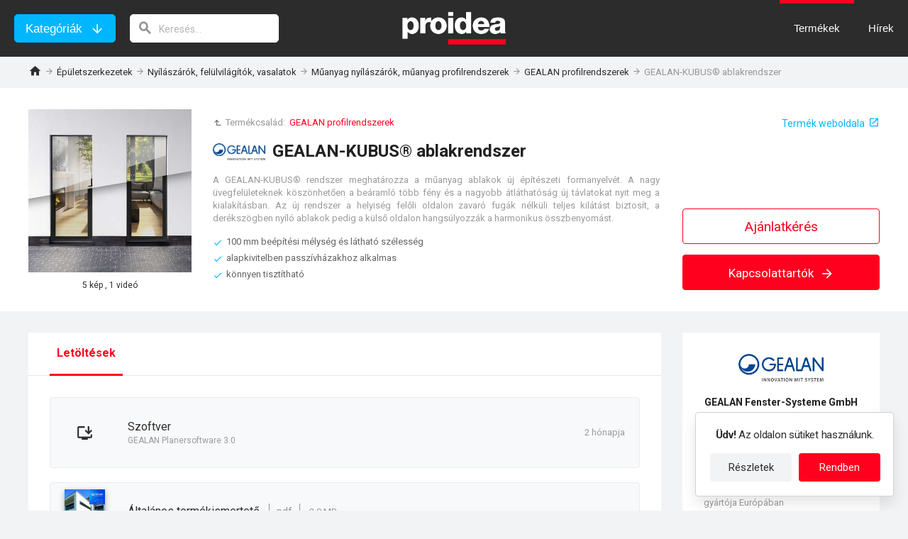

--- FILE ---
content_type: text/html; charset=utf-8
request_url: https://www.proidea.hu/gealan-fenster-system-gmbh-229520/gealan-kubus-ablakrendszer-368962.shtml
body_size: 17640
content:
<!DOCTYPE html>
<html lang="hu">
<head>
    <meta charset="UTF-8">
    <!-- If you use position:fixed, you need to disable user scale on android -->
    <meta name="viewport" content="width=device-width, initial-scale=1.0, minimum-scale=1.0, user-scalable=no"/>
    <meta http-equiv="X-UA-Compatible" content="ie=edge">
    <meta name="description" content="A GEALAN-KUBUS® rendszer meghatározza a műanyag ablakok új építészeti formanyelvét. A nagy üvegfelületeknek köszönhetően a beáramló több fény és a nagyobb átláthatóság új távlatokat nyit meg a kialakításban."/>
    <link rel="stylesheet" href="/css/raptor.css">
    <link rel="stylesheet" href="/css/proidea.css">
    <link rel="stylesheet" href="/css/product-cards.css">
    <link rel="stylesheet" href="/css/categories.css">
    <link rel="stylesheet" href="/css/sub-categories.css">
    <link rel="stylesheet" href="/css/company.css">
    <link rel="stylesheet" href="/css/news.css">
    <link rel="stylesheet" href="/css/product-page.css">
    <link rel="stylesheet" href="/css/modal.css">
    <link rel="stylesheet" href="/css/icomoon/style.css">
    <link rel="stylesheet" href="/css/visibility-classes.css">
    <link rel="stylesheet" href="https://cdn.jsdelivr.net/gh/fancyapps/fancybox@3.5.7/dist/jquery.fancybox.min.css"/>
    <link rel="shortcut icon" href="/img/favicon.ico"/>
    <link href="https://fonts.googleapis.com/css?family=Roboto:400,700&display=swap&subset=latin-ext" rel="stylesheet">
    <script type="text/javascript" src="/js/text-overflow-clamp.js?v=2.0"></script>
    <script src="https://cdn.jsdelivr.net/npm/jquery@3.4.0/dist/jquery.min.js"></script>
    <script src="https://cdn.jsdelivr.net/gh/fancyapps/fancybox@3.5.7/dist/jquery.fancybox.min.js"></script>
    <title>GEALAN-KUBUS® ablakrendszer – Proidea</title>
            <meta property="og:image" content="https://www.proidea.hu/gealan-fenster-system-gmbh-229520/gealan-kubus-ablakrendszer-368962/a_20_d_18_1634546539866_gealan_kubus_ablakrendszer_0.jpg">
</head>
<body onload="doOnLoad();">
<a id="1110102" name="requestLogCollectorResourceId"></a>
<input type="hidden" id="objectType" value="2">
<input type="hidden" id="objectId" value="368962">
<input type="hidden" id="mainStatId" value="1110102">
<div class="site-header" id="site-header">
    <div class="site-header-container">
        <div class="header-categories-search">
            <button class="button button-secondary header-categories-button">Kategóriák</button>
            <button class="button button-primary-hollow header-categories-close-button">Bezárás</button>
            <form action="javascript:void(0);" class="header-search">
                <input type="search" aria-label="keresés" class="header-search-field" id="navigationSearchValue" placeholder="Keresés..." onkeyup="onSearchKeyUp(event, '');">
                <i class="header-search-icon"></i>
            </form>
        </div>
        <div class="header-logo" id="header-logo">
            <img src="/img/header-logo.png" alt="Proidea építési termékadatbázis és hírszolgáltatás" class="image-contain header__logo-pic">
            <a href="/index.shtml" class="link-overlay"></a>
        </div>
        <div class="header-menu">
            <ul class="site-nav-list">
                <a href="/index.shtml" class=""><li id="products-nav-item" class="site-nav-item site-nav-item-dropdown">Termékek</li></a>
                <a href="/news-index.shtml"><li id="news-nav-item" class="site-nav-item">Hírek</li></a>
            </ul>
            <div class="hamburger-menu" id="hamburger-menu" onclick="toggleHamburgerMenu()">
                <i class="hamburger-menu-icon"></i>
                <i class="hamburger-menu-close-icon display-none"></i>
            </div>
            <div class="hamburger-menu-items">
                <ul class="hamburger-menu-main-list">
                    <li class="hamburger-menu-main-list-item"><a class="hamburger-menu-main-list-link" href="/index.shtml">Termékek</a>
                        <ul class="hamburger-menu-sub-list">
                                <li class="hamburger-menu-sub-list-item">
                                <a class="hamburger-menu-sub-list-link" openSubMenu="true" href="/epites-142957/index.shtml">Épületszerkezetek</a>
                                <div class="sub-list-overlay-menu">
                                    <div class="overlay-menu-header">
                                        <button class="button button-back js-close-overlay-menu">vissza</button>
                                        <a href="/epites-142957/index.shtml" class="overlay-menu-title">Épületszerkezetek</a>
                                    </div>
                                            <ul class="overlay-menu-list">
                                                    <li class="overlay-menu-list-item"><a href="/epites-142957/teherhordo-szerkezetek-112875/index.shtml" class="overlay-menu-link">Teherhordó szerkezetek, falazatok</a></li>
                                                    <li class="overlay-menu-list-item"><a href="/epites-142957/szerelt-valaszfalak-almennyezetek-alpadlok-113092/index.shtml" class="overlay-menu-link">Szerelt válaszfalak, álmennyezetek, álpadlók</a></li>
                                                    <li class="overlay-menu-list-item"><a href="/epites-142957/szigetelesek-113120/index.shtml" class="overlay-menu-link">Hőszigetelések, hangszigetelések</a></li>
                                                    <li class="overlay-menu-list-item"><a href="/epites-142957/vizszigetelesek-144483/index.shtml" class="overlay-menu-link">Vízszigetelések</a></li>
                                                    <li class="overlay-menu-list-item"><a href="/epites-142957/tetok-homlokzatok-113152/index.shtml" class="overlay-menu-link">Tetők, homlokzatok</a></li>
                                                    <li class="overlay-menu-list-item"><a href="/epites-142957/nyilaszarok-felulvilagitok-vasalatok-113177/index.shtml" class="overlay-menu-link">Nyílászárók, felülvilágítók, vasalatok</a></li>
                                                    <li class="overlay-menu-list-item"><a href="/epites-142957/uvegek-fenyatereszto-muanyagok-113184/index.shtml" class="overlay-menu-link">Üvegek, fényáteresztő műanyagok, árnyékolók</a></li>
                                                    <li class="overlay-menu-list-item"><a href="/epites-142957/betonok-habarcsok-vakolatok-kiegyenlitok-112893/index.shtml" class="overlay-menu-link">Betonok, habarcsok, vakolatok, kiegyenlítők</a></li>
                                                    <li class="overlay-menu-list-item"><a href="/epites-142957/burkolatok-padlok-terburkolatok-113243/index.shtml" class="overlay-menu-link">Burkolatok, padlók, térburkolatok</a></li>
                                                    <li class="overlay-menu-list-item"><a href="/epites-142957/rogzitestechnika-144376/index.shtml" class="overlay-menu-link">Rögzítéstechnika</a></li>
                                                    <li class="overlay-menu-list-item"><a href="/epites-142957/ragasztok-fugazoanyagok-113263/index.shtml" class="overlay-menu-link">Ragasztók, fugázóanyagok</a></li>
                                                    <li class="overlay-menu-list-item"><a href="/epites-142957/festekek-bevonatok-112905/index.shtml" class="overlay-menu-link">Festékek, bevonatok</a></li>
                                                    <li class="overlay-menu-list-item"><a href="/epites-142957/ipari-kapuk-garazskapuk-kapuk-keritesek-112922/index.shtml" class="overlay-menu-link">Ipari kapuk, garázskapuk, kapuk, kerítések</a></li>
                                                    <li class="overlay-menu-list-item"><a href="/epites-142957/felvonok-mozgolepcsok-112945/index.shtml" class="overlay-menu-link">Felvonók, mozgólépcsők</a></li>
                                                    <li class="overlay-menu-list-item"><a href="/epites-142957/zsaluk-allvanyok-112967/index.shtml" class="overlay-menu-link">Zsaluk, állványok</a></li>
                                                    <li class="overlay-menu-list-item"><a href="/epites-142957/melyepites-112982/index.shtml" class="overlay-menu-link">Mélyépítés</a></li>
                                                    <li class="overlay-menu-list-item"><a href="/epites-142957/keszepuletek-kontenerek-113002/index.shtml" class="overlay-menu-link">Készépületek, konténerek</a></li>
                                                    <li class="overlay-menu-list-item"><a href="/epites-142957/epitolapok-felkesz-termekek-alapanyagok-136419/index.shtml" class="overlay-menu-link">Építőlapok, félkész termékek, alapanyagok</a></li>
                                                </ul>
                                        <li class="hamburger-menu-sub-list-item">
                                <a class="hamburger-menu-sub-list-link" openSubMenu="true" href="/epuletgepeszet-142958/index.shtml">Épületgépészet</a>
                                <div class="sub-list-overlay-menu">
                                    <div class="overlay-menu-header">
                                        <button class="button button-back js-close-overlay-menu">vissza</button>
                                        <a href="/epuletgepeszet-142958/index.shtml" class="overlay-menu-title">Épületgépészet</a>
                                    </div>
                                            <ul class="overlay-menu-list">
                                                    <li class="overlay-menu-list-item"><a href="/epuletgepeszet-142958/csorendszerek-idomok-folyokak-113279/index.shtml" class="overlay-menu-link">Csőrendszerek, idomok, folyókák</a></li>
                                                    <li class="overlay-menu-list-item"><a href="/epuletgepeszet-142958/futestechnika-vizellatas-113305/index.shtml" class="overlay-menu-link">Fűtéstechnika, vízellátás, vízkezelés</a></li>
                                                    <li class="overlay-menu-list-item"><a href="/epuletgepeszet-142958/epuletgepeszeti-automatika-113321/index.shtml" class="overlay-menu-link">Épületgépészeti automatika</a></li>
                                                    <li class="overlay-menu-list-item"><a href="/epuletgepeszet-142958/hotermelok-holeadok-hocserelok-113343/index.shtml" class="overlay-menu-link">Hőtermelők, hőleadók, hőcserélők, kémények</a></li>
                                                    <li class="overlay-menu-list-item"><a href="/epuletgepeszet-142958/csaptelepek-szaniterek-130162/index.shtml" class="overlay-menu-link">Csaptelepek, szaniterek, higiéniai rendszerek</a></li>
                                                    <li class="overlay-menu-list-item"><a href="/epuletgepeszet-142958/szivattyuk-keverok-113361/index.shtml" class="overlay-menu-link">Szivattyúk, keverők</a></li>
                                                    <li class="overlay-menu-list-item"><a href="/epuletgepeszet-142958/legtechnika-113378/index.shtml" class="overlay-menu-link">Légtechnika</a></li>
                                                    <li class="overlay-menu-list-item"><a href="/epuletgepeszet-142958/klima-es-hutestechnika-113403/index.shtml" class="overlay-menu-link">Klíma- és hűtéstechnika</a></li>
                                                    <li class="overlay-menu-list-item"><a href="/epuletgepeszet-142958/tuzolto-rendszerek-passziv-tuzvedelmi-termekek-113417/index.shtml" class="overlay-menu-link">Tűzoltó rendszerek, passzív tűzvédelmi termékek</a></li>
                                                    <li class="overlay-menu-list-item"><a href="/epuletgepeszet-142958/uszodatechnika-es-wellness-130667/index.shtml" class="overlay-menu-link">Uszodatechnika és wellness</a></li>
                                                </ul>
                                        <li class="hamburger-menu-sub-list-item">
                                <a class="hamburger-menu-sub-list-link" openSubMenu="true" href="/epuletvillamossag-142959/index.shtml">Épületvillamosság </a>
                                <div class="sub-list-overlay-menu">
                                    <div class="overlay-menu-header">
                                        <button class="button button-back js-close-overlay-menu">vissza</button>
                                        <a href="/epuletvillamossag-142959/index.shtml" class="overlay-menu-title">Épületvillamosság </a>
                                    </div>
                                            <ul class="overlay-menu-list">
                                                    <li class="overlay-menu-list-item"><a href="/epuletvillamossag-142959/kabelek-es-vezetekek-144497/index.shtml" class="overlay-menu-link">Kábelek és vezetékek</a></li>
                                                    <li class="overlay-menu-list-item"><a href="/epuletvillamossag-142959/adatatviteli-halozatok-113453/index.shtml" class="overlay-menu-link">Adatátviteli hálózatok, telekommunikáció</a></li>
                                                    <li class="overlay-menu-list-item"><a href="/epuletvillamossag-142959/szerelvenyek-kabelezes-113477/index.shtml" class="overlay-menu-link">Szerelvények, kábelezés</a></li>
                                                    <li class="overlay-menu-list-item"><a href="/epuletvillamossag-142959/kisfeszultsegu-villamosenergia-113494/index.shtml" class="overlay-menu-link">Kisfeszültségű villamosenergia-elosztás</a></li>
                                                    <li class="overlay-menu-list-item"><a href="/epuletvillamossag-142959/vilagitastechnika-113510/index.shtml" class="overlay-menu-link">Világítástechnika</a></li>
                                                    <li class="overlay-menu-list-item"><a href="/epuletvillamossag-142959/epuletautomatizalas-biztonsagtechnika-113523/index.shtml" class="overlay-menu-link">Épületautomatizálás, biztonságtechnika</a></li>
                                                    <li class="overlay-menu-list-item"><a href="/epuletvillamossag-142959/tuzjelzo-fustjelzo-gazjelzo-rendszerek-130923/index.shtml" class="overlay-menu-link">Tűzjelző, füstjelző, gázjelző rendszerek</a></li>
                                                    <li class="overlay-menu-list-item"><a href="/epuletvillamossag-142959/audio-es-vizualtechnika-113540/index.shtml" class="overlay-menu-link">Audio- és vizuáltechnika</a></li>
                                                    <li class="overlay-menu-list-item"><a href="/epuletvillamossag-142959/aramforrasok-aramfejlesztok-113472/index.shtml" class="overlay-menu-link">Áramforrások, áramfejlesztők</a></li>
                                                    <li class="overlay-menu-list-item"><a href="/epuletvillamossag-142959/kozepfeszultsegu-nagyfesz-villamosenergia-elosztas-132228/index.shtml" class="overlay-menu-link">Középfeszültségű és nagyfeszültségű villamosenergia-elosztás</a></li>
                                                </ul>
                                        <li class="hamburger-menu-sub-list-item">
                                <a class="hamburger-menu-sub-list-link" openSubMenu="true" href="/berendezesek-142960/index.shtml">Berendezések </a>
                                <div class="sub-list-overlay-menu">
                                    <div class="overlay-menu-header">
                                        <button class="button button-back js-close-overlay-menu">vissza</button>
                                        <a href="/berendezesek-142960/index.shtml" class="overlay-menu-title">Berendezések </a>
                                    </div>
                                            <ul class="overlay-menu-list">
                                                    <li class="overlay-menu-list-item"><a href="/berendezesek-142960/butorok-113589/index.shtml" class="overlay-menu-link">Bútorok</a></li>
                                                    <li class="overlay-menu-list-item"><a href="/berendezesek-142960/raktartechnika-113645/index.shtml" class="overlay-menu-link">Raktártechnika</a></li>
                                                    <li class="overlay-menu-list-item"><a href="/berendezesek-142960/kereskedelmi-berendezesek-137769/index.shtml" class="overlay-menu-link">Kereskedelmi berendezések</a></li>
                                                    <li class="overlay-menu-list-item"><a href="/berendezesek-142960/konyhai-berendezesek-113663/index.shtml" class="overlay-menu-link">Konyhai berendezések</a></li>
                                                    <li class="overlay-menu-list-item"><a href="/berendezesek-142960/nagykonyhai-berendezesek-113693/index.shtml" class="overlay-menu-link">Nagykonyhai berendezések</a></li>
                                                    <li class="overlay-menu-list-item"><a href="/berendezesek-142960/mosodai-berendezesek-113710/index.shtml" class="overlay-menu-link">Mosodai berendezések</a></li>
                                                    <li class="overlay-menu-list-item"><a href="/berendezesek-142960/biztonsagi-berendezesek-113719/index.shtml" class="overlay-menu-link">Biztonsági berendezések</a></li>
                                                    <li class="overlay-menu-list-item"><a href="/berendezesek-142960/informacios-rendszerek-113729/index.shtml" class="overlay-menu-link">Információs rendszerek</a></li>
                                                    <li class="overlay-menu-list-item"><a href="/berendezesek-142960/utcabutorok-kulteri-berendezesek-113742/index.shtml" class="overlay-menu-link">Utcabútorok, kültéri berendezések</a></li>
                                                    <li class="overlay-menu-list-item"><a href="/berendezesek-142960/sportletesitmenyek-jatszoterek-berendezesei-136524/index.shtml" class="overlay-menu-link">Sportlétesítmények, játszóterek berendezései</a></li>
                                                    <li class="overlay-menu-list-item"><a href="/berendezesek-142960/egeszsegugyi-es-laboratoriumi-berendezesek-137830/index.shtml" class="overlay-menu-link">Egészségügyi és laboratóriumi berendezések</a></li>
                                                    <li class="overlay-menu-list-item"><a href="/berendezesek-142960/parkolok-jarmumosok-szervizek-berendezesei-142981/index.shtml" class="overlay-menu-link">Parkolók, járműmosók, szervizek berendezései</a></li>
                                                </ul>
                                        <li class="hamburger-menu-sub-list-item">
                                <a class="hamburger-menu-sub-list-link" openSubMenu="true" href="/eszkozok-142961/index.shtml">Eszközök </a>
                                <div class="sub-list-overlay-menu">
                                    <div class="overlay-menu-header">
                                        <button class="button button-back js-close-overlay-menu">vissza</button>
                                        <a href="/eszkozok-142961/index.shtml" class="overlay-menu-title">Eszközök </a>
                                    </div>
                                            <ul class="overlay-menu-list">
                                                    <li class="overlay-menu-list-item"><a href="/eszkozok-142961/szoftverek-plotterek-136622/index.shtml" class="overlay-menu-link">Szoftverek, plotterek</a></li>
                                                    <li class="overlay-menu-list-item"><a href="/eszkozok-142961/kiadvanyok-informacios-szolgaltatasok-136415/index.shtml" class="overlay-menu-link">Kiadványok, információs szolgáltatások</a></li>
                                                    <li class="overlay-menu-list-item"><a href="/eszkozok-142961/meromuszerek-keziszerszamok-munkavedelem-113769/index.shtml" class="overlay-menu-link">Kéziszerszámok, mérőműszerek, nyomtatók, munkavédelem</a></li>
                                                    <li class="overlay-menu-list-item"><a href="/eszkozok-142961/epitoipari-gepek-eszkozok-136450/index.shtml" class="overlay-menu-link">Építőipari gépek, eszközök</a></li>
                                                    <li class="overlay-menu-list-item"><a href="/eszkozok-142961/takaritogepek-takaritoeszkozok-tisztitoszerek-142499/index.shtml" class="overlay-menu-link">Takarítógépek, takarítóeszközök, tisztítószerek</a></li>
                                                </ul>
                                        </li>
                        </ul>
                    </li>
                    <li class="hamburger-menu-main-list-item"><a class="hamburger-menu-main-list-link" href="/news-index.shtml">Hírek</a></li>
                </ul>
                <div class="hamburger-menu-newsletter-subscription">
                    <div class="newsletter-subscription-title">Iratkozzon fel a Proidea hírlevélre!</div>
                    <ul class="newsletter-subscription-list">
                            <li class="newsletter-subscription-list-item">új termékek az építési piacon</li>
                            <li class="newsletter-subscription-list-item">aktuális gyártói akciók, kedvezmények</li>
                            <li class="newsletter-subscription-list-item">szakmai kiállítások, konferenciák, képzések </li>
                        </ul>
                    <input type="hidden" id="navibar-newsletter-site" value="1">
                    <input type="email" class="text-input newsletter-subscription-email-field" aria-label="E-mail cím" placeholder="E-mail cím" id="navibar-newsletter-email">
                    <div id="navibar-newsletter-email-error" class="validation-error-message display-none">E-mail cím megadása kötelező!</div>
                    <div class="checkbox" id="navibar-newsletter-checkbox-div">
                        <input type="checkbox" id="navibar-newsletter-checkbox">
                        <label for="navibar-newsletter-checkbox">Elmúltam 16 éves, és hozzájárulok az e-mail címem kezeléséhez.</label>
                    </div>
                    <div id="navibar-newsletter-checkbox-div-error" class="validation-error-message display-none">Kor és hozzájárulás kötelező!</div>
                    <input type="button" onclick="validateNewsletterForm('navibar-');" value="Feliratkozás" class="button button-secondary newsletter-subscription-submit">
                </div>
            </div>
        </div>
    </div>
</div>








<div class="pp-request-scroll" style="display: none">
    <div class="container">
        <div class="pp-request-scroll-wrap">
            <div class="pp-request-scroll-title">
                <img src="/gealan-fenster-system-gmbh-229520/gealan-kubus-ablakrendszer-368962/a_20_d_18_1634541042782_gealan_fenster_logo_200.jpg" alt="GEALAN Fenster-Systeme GmbH">
                <span>GEALAN-KUBUS® ablakrendszer</span>
            </div>
            <button class="is-question-button" onclick="openRfi('contact')">
                Kapcsolattartók
                <span class="icon-arrow_forward"></span>
            </button>
        </div>
    </div>
</div>
<main>
    <div class="container">
        <div class="row">
            <ul class="col breadcrumb breadcrumb-dark product-page-breadcrumb">
                <li><a href="/index.shtml"><i class="home-icon"></i></a></li>
                <li><a href="/epites-142957/index.shtml">Épületszerkezetek</a></li>
                <li><a href="/epites-142957/nyilaszarok-felulvilagitok-vasalatok-113177/index.shtml">Nyílászárók, felülvilágítók, vasalatok</a></li>
                <li><a href="/epites-142957/nyilaszarok-felulvilagitok-vasalatok-113177/muanyag-nyilaszarok-profilrendszerek-113181/index.shtml">Műanyag nyílászárók, műanyag profilrendszerek</a></li>
                <li><a href="/gealan-fenster-system-gmbh-229520/gealan-profilrendszerek-368933.shtml">GEALAN profilrendszerek</a></li>
                <li>GEALAN-KUBUS® ablakrendszer</li>
            </ul>
            <a class="product-supplier-mobile-logo" href="/gealan-fenster-system-gmbh-229520/index.shtml">
                <img src="/gealan-fenster-system-gmbh-229520/index/a_20_d_18_1634541042782_gealan_fenster_logo_200.jpg" alt="GEALAN Fenster-Systeme GmbH">
            </a>
        </div>
    </div>
    <header class="product-page-header">
        <div class="container product-page-header-wrapper">
            <div class=" product-page-header-title">
                <div class="sub-directory-nav">
                    <span>Termékcsalád:&nbsp;</span>
                    <a href="/gealan-fenster-system-gmbh-229520/gealan-profilrendszerek-368933.shtml">GEALAN profilrendszerek</a>
                </div>
                <div class="company-contact-web" name="web-link">
                    <a data-url="https://www.gealan.de/hu/rendszerek/gealan-kubus/" data-statistical_id="1110102" rel="nofollow">Termék weboldala</a>
                </div>
            </div>
            <div id="product-page-header-heading" class=" product-page-header-heading">
                <img src="/gealan-fenster-system-gmbh-229520/gealan-kubus-ablakrendszer-368962/a_20_d_18_1634541042782_gealan_fenster_logo_200.jpg" alt="GEALAN Fenster-Systeme GmbH">
                <h1>GEALAN-KUBUS® ablakrendszer</h1>
            </div>
            <div class="product-page-header-images">
                        <div>
                    <a class="fancybox" href="/gealan-fenster-system-gmbh-229520/gealan-kubus-ablakrendszer-368962/a_20_d_18_1634546539866_gealan_kubus_ablakrendszer_0.jpg" data-detail_statistical_id="1110096">
                        <span class="gallery-sub">
                            5 kép
                                    , 1 videó
                                </span>
                        <img  id="product-preview"   src="/gealan-fenster-system-gmbh-229520/gealan-kubus-ablakrendszer-368962/a_20_d_18_1634546539866_gealan_kubus_ablakrendszer_0.jpg" alt="GEALAN-KUBUS® ablakrendszer">
                                <div class="button gallery-button">
                            <span class="icon-view_module"></span>
                            Galéria
                        </div>
                        <figcaption>GEALAN-KUBUS® ablakrendszer</figcaption>
                    </a>
                </div>
                    <div>
                    <a class="fancybox" href="/gealan-fenster-system-gmbh-229520/gealan-kubus-ablakrendszer-368962/a_20_d_18_1634546539869_gealan_kubus_ablakrendszer_1.jpg" data-detail_statistical_id="1110097">
                        <span class="gallery-sub">
                            5 kép
                                    , 1 videó
                                </span>
                        <img  src="/gealan-fenster-system-gmbh-229520/gealan-kubus-ablakrendszer-368962/a_20_d_18_1634546539869_gealan_kubus_ablakrendszer_1.jpg" alt="GEALAN-KUBUS® ablakrendszer">
                                <div class="button gallery-button">
                            <span class="icon-view_module"></span>
                            Galéria
                        </div>
                        <figcaption>GEALAN-KUBUS® ablakrendszer</figcaption>
                    </a>
                </div>
                    <div>
                    <a class="fancybox" href="/gealan-fenster-system-gmbh-229520/gealan-kubus-ablakrendszer-368962/a_20_d_18_1634546539872_gealan_kubus_ablakrendszer_2.jpg" data-detail_statistical_id="1110098">
                        <span class="gallery-sub">
                            5 kép
                                    , 1 videó
                                </span>
                        <img  src="/gealan-fenster-system-gmbh-229520/gealan-kubus-ablakrendszer-368962/a_20_d_18_1634546539872_gealan_kubus_ablakrendszer_2.jpg" alt="GEALAN-KUBUS® ablakrendszer - 100 mm beépítési mélység és látható szélesség">
                                <div class="button gallery-button">
                            <span class="icon-view_module"></span>
                            Galéria
                        </div>
                        <figcaption>GEALAN-KUBUS® ablakrendszer - 100 mm beépítési mélység és látható szélesség</figcaption>
                    </a>
                </div>
                    <div>
                    <a class="fancybox" href="/gealan-fenster-system-gmbh-229520/gealan-kubus-ablakrendszer-368962/a_20_d_18_1634548119080_gealan_kubus_ablakrendszer_egyszarnyu_nyilo_buko_metszet_3.jpg" data-detail_statistical_id="1110099">
                        <span class="gallery-sub">
                            5 kép
                                    , 1 videó
                                </span>
                        <img  src="/gealan-fenster-system-gmbh-229520/gealan-kubus-ablakrendszer-368962/a_20_d_18_1634548119080_gealan_kubus_ablakrendszer_egyszarnyu_nyilo_buko_metszet_3.jpg" alt="GEALAN-KUBUS® ablakrendszer - Metszet">
                                <div class="button gallery-button">
                            <span class="icon-view_module"></span>
                            Galéria
                        </div>
                        <figcaption>GEALAN-KUBUS® ablakrendszer - Metszet</figcaption>
                    </a>
                </div>
                    <div>
                    <a class="fancybox" href="/gealan-fenster-system-gmbh-229520/gealan-kubus-ablakrendszer-368962/a_20_d_18_1634548119115_gealan_kubus_ablakrendszer_nyilo_buko_erkelyajto_metszet.jpg" data-detail_statistical_id="1110100">
                        <span class="gallery-sub">
                            5 kép
                                    , 1 videó
                                </span>
                        <img  src="/gealan-fenster-system-gmbh-229520/gealan-kubus-ablakrendszer-368962/a_20_d_18_1634548119115_gealan_kubus_ablakrendszer_nyilo_buko_erkelyajto_metszet.jpg" alt="GEALAN-KUBUS® ablakrendszer - Nyíló-bukó erkélyajtó">
                                <div class="button gallery-button">
                            <span class="icon-view_module"></span>
                            Galéria
                        </div>
                        <figcaption>GEALAN-KUBUS® ablakrendszer - Nyíló-bukó erkélyajtó</figcaption>
                    </a>
                </div>
                    <div>
                    <a class="fancybox" href="https://www.youtube.com/embed/EnpMRUFr770?rel=0" data-detail_statistical_id="1110101">
                        <span class="gallery-sub">
                            5 kép
                                    , 1 videó
                                </span>
                        <img  src="https://img.youtube.com/vi/EnpMRUFr770/mqdefault.jpg" alt="GEALAN-KUBUS® ablakrendszer">
                                <img class="image-play-button" src="/img/playbutton.svg">
                                <div class="button gallery-button">
                            <span class="icon-view_module"></span>
                            Galéria
                        </div>
                        <figcaption>GEALAN-KUBUS® ablakrendszer</figcaption>
                    </a>
                </div>
                </div>
            <div class=" product-page-header-details">
                <p class="product-description" id="product-description">A GEALAN-KUBUS® rendszer meghatározza a műanyag ablakok új építészeti formanyelvét. A nagy üvegfelületeknek köszönhetően a beáramló több fény és a nagyobb átláthatóság új távlatokat nyit meg a kialakításban. Az új rendszer a helyiség felőli oldalon zavaró fugák nélküli teljes kilátást biztosít, a derékszögben nyíló ablakok pedig a külső oldalon hangsúlyozzák a harmonikus összbenyomást.</p>
                <ul class="product-page-checklist">
                                        <li>100 mm beépítési mélység és látható szélesség</li>
                                        <li>alapkivitelben passzívházakhoz alkalmas</li>
                                        <li>könnyen tisztítható</li>
                                    </ul>
            </div>
            <div class="product-page-header-buttons">
                <button class="ask-quote-button" onclick="openRfi('request')">Ajánlatkérés</button>
                <button id="is-question-button" class="is-question-button" onclick="openRfi('contact')">
                    Kapcsolattartók
                    <span class="icon-arrow_forward"></span>
                </button>
            </div>
        </div>
    </header>
    <!-- Article
––––––––––––––––––––––––––––––––––––––––––––––––––- -->
    <div class="container product-page-container">
        <aside class="product-page-aside">
            <div class="product-page-no-child-margin"></div>
            <div class="product-page-aside-contact" name="company-data">
                <input type="hidden" name="has-quote-addressee" value="false">
                <input type="hidden" name="has-file-addressee" value="false">
                <div>
                    <div id="company-name" style="display: none">GEALAN Fenster-Systeme GmbH</div>
                    <a href="/gealan-fenster-system-gmbh-229520/index.shtml" style="position: relative">
                        <img class="product-page-aside-logo" src="/gealan-fenster-system-gmbh-229520/index/a_20_d_18_1634541042782_gealan_fenster_logo_200.jpg" alt="GEALAN Fenster-Systeme GmbH">
                    </a>
                    <a class="product-page-company-link" href="/gealan-fenster-system-gmbh-229520/index.shtml">
                        <h2>GEALAN Fenster-Systeme GmbH</h2>
                        Cégprofil
                    </a>
                    <ul>
                        <li>10&nbsp;termék</li>
                        <li>40&nbsp;hír</li>
                    </ul>
                </div>
                <div>
                    <p>A GEALAN cégcsoport műanyag ablak- és ajtóprofilok egyik vezető gyártója Európában</p>
                </div>
                <div id="product-contacts">
                    <div class="header4">Kapcsolattartók</div>
                        <div class="company-contact-person">
                            <div class="contact-person" id="contact-person-6769" data-id="6769">
    <img class="contact-person-avatar" src="/gealan-fenster-system-gmbh-229520/contact-6769-listitem/a_20_d_9_1736426260501_gealan_Bodo_Vancsura_Matyas.jpg" alt="Vancsura Bodó Mátyás">
    <div class="contact-person-info">
        <div class="contact-person-main-info">
            <div class="contact-person-name">
                Vancsura Bodó Mátyás
            </div>
            <div class="contact-person-details">
                <div class="contact-person-position">Építész Tanácsadó</div>
            </div>
        </div>
        <div class="contact-person-contacts" id="contact-person-contacts-6769" onclick="showPersonContacts(6769)">
            elérhetőségek
        </div>
        <div class="contact-person-emails" id="contact-person-emails-6769">
                <div><a class="contact-mail" id="6e0f11e6-0332-4761-b90d-d8e03d27dd27" data-name="mvancsura" data-domain="gealan" data-tld="hu" data-person_name="Vancsura Bod\u00F3 M\u00E1ty\u00E1s" data-person_position="\u00C9p\u00EDt\u00E9sz Tan\u00E1csad\u00F3" data-company_name="" onclick="sendEmail('6e0f11e6-0332-4761-b90d-d8e03d27dd27');"></a></div>
                </div>
        <div class="contact-person-phones" id="contact-person-phones-6769">
                            <div class="contact-person-phone" onclick="callPhone(undefined, '+36708847342');">+36 70 884 7342</div>
                    </div>
        <img class="contact-person-company" src="/gealan-fenster-system-gmbh-229520/index/a_20_d_18_1634541042782_gealan_fenster_logo_200.jpg"/>
    </div>
</div>
<a id="1273697" name="requestLogCollectorResourceId"></a>




                        </div>
                </div>
                <a id="1110054" name="requestLogCollectorResourceId"></a>
            </div>
                <div class="hide-tablet-mobile header4">Ajánlott kategóriák</div>
                <div class="category-categories hide-tablet-mobile">
                            <div class="category-list">
                            <div class="category-list-title">Műanyag nyílászárók, műanyag profilrendszerek</div>
                            <a class="link-overlay" href="/epites-142957/nyilaszarok-felulvilagitok-vasalatok-113177/muanyag-nyilaszarok-profilrendszerek-113181/index.shtml">Műanyag nyílászárók, műanyag profilrendszerek</a>
                        </div>
                            <div class="category-list">
                            <div class="category-list-title">Beltéri árnyékolók</div>
                            <a class="link-overlay" href="/epites-142957/uvegek-fenyatereszto-muanyagok-113184/belteri-arnyekolok-144321/index.shtml">Beltéri árnyékolók</a>
                        </div>
                            <div class="category-list">
                            <div class="category-list-title">Redőnymozgatók, árnyékolómozgatók, vezérlések</div>
                            <a class="link-overlay" href="/epites-142957/uvegek-fenyatereszto-muanyagok-113184/redonymozgatok-arnyekolomozgatok-vezerlesek-144322/index.shtml">Redőnymozgatók, árnyékolómozgatók, vezérlések</a>
                        </div>
                            <div class="category-list">
                            <div class="category-list-title">Tömítő masszák, tömítő profilok</div>
                            <a class="link-overlay" href="/epites-142957/vizszigetelesek-144483/tomito-masszak-tomito-profilok-113125/index.shtml">Tömítő masszák, tömítő profilok</a>
                        </div>
                            <div class="category-list">
                            <div class="category-list-title">Zárak</div>
                            <a class="link-overlay" href="/epites-142957/nyilaszarok-felulvilagitok-vasalatok-113177/zarak-136297/index.shtml">Zárak</a>
                        </div>
                    </div>
        </aside>
        <div class="product-page-no-child-margin"></div>
        <article>
        <!-- Tabbed Navigation
––––––––––––––––––––––––––––––––––––––––––––––––––- -->
            <nav class="pp-tabs">
                <div class="tabbed-navigation-container">
                    <div class="tab-buttons">
                            <div id="downloads-tab-button" class="tab-button">
                            <div class="tab-button-link"><h2>Letöltések</h2></div>
                        </div>
                                </div>
                </div>
            </nav>
            <!-- Tabbed Content
––––––––––––––––––––––––––––––––––––––––––––––––––- -->
            <section class="pp-tabs-container">
                    <div class="pp-tab-mobile">
                    <h2>Letöltések</h2>
                </div>
                <div id="downloads-tab-target" class="downloadable-content-target hidden-tab">
                    <div class="company-download">
    <div class="company-download-file-icon">
        <img class="image-icon" src="/img/software.png" alt="GEALAN Planersoftware 3.0&nbsp;-&nbsp;Szoftver">
    </div>
    <div class="company-download-details">
        <h3 class="document-purpose">
            Szoftver
        </h3>
        <div class="company-download-specification">
            <span class="small-document-age hide-lg" name="document-age" data-updated="1761568818337"></span>
        </div>

        <div class="company-download-description">
            GEALAN Planersoftware 3.0
        </div>
    </div>
    <div class="document-age hide-sm" name="document-age" id="document-age-759471" data-updated="1761568818337"></div>
    <div class="company-download-icon-external"></div>
    <a class="link-overlay" data-url="https://www.gealan.de/hu/epiteszek-es-planners/planersoftware/?utm_source=proidea&utm_medium=advertorial&utm_campaign=HU+%7C+Press+%7C+Traffic+%7C+Planersoftware+%7C+Architects" rel="nofollow" name="download-web-link">&nbsp;</a>
    <a id="1309402" name="requestLogCollectorResourceId"></a>
</div>









                    <div class="company-download">
    <div class="company-download-file-icon">
        <img class="generated-image" src="/gealan-fenster-system-gmbh-229520/file-646828-listitem/a_20_d_18_1634546539874_gealan_kubus_ablakrendszer_2018_pdf.webp" alt="GEALAN-KUBUS® ablakrendszer&nbsp;-&nbsp;általános termékismertető">
    </div>
    <div class="company-download-details">
        <h3 class="document-purpose">
            általános termékismertető
        </h3>
        <div class="company-download-specification">
            <span class="small-document-age hide-lg" name="document-age" data-updated="1634546539880"></span>
            <span class="company-download-extension">pdf</span>
            2.9 MB
            </div>

        <div class="company-download-description">
            GEALAN-KUBUS® ablakrendszer
        </div>
    </div>
    <div class="document-age hide-sm" name="document-age" id="document-age-646828" data-updated="1634546539880"></div>
    <div class="company-download-icon"></div>
    <a class="link-overlay" data-url="/gealan-fenster-system-gmbh-229520/gealan-kubus-ablakrendszer-368962/a_20_d_18_1634546539874_gealan_kubus_ablakrendszer_2018.pdf" data-download_statistical_id="1110111" name="download-link">&nbsp;</a>
    <a id="1110110" name="requestLogCollectorResourceId"></a>
</div>









                    <div class="company-download">
    <div class="company-download-file-icon">
        <img class="image" src="/gealan-fenster-system-gmbh-229520/file-646844-listitem/a_20_d_18_1634548186051_gealan_kubus_ablakrendszer_egyszarnyu_nyilo_buko_ablak_100.jpg" alt="GEALAN-KUBUS® ablakrendszer - Egyszárnyú, nyíló-bukó ablak&nbsp;-&nbsp;BIM fájl">
    </div>
    <div class="company-download-details">
        <h3 class="document-purpose">
            BIM fájl
        </h3>
        <div class="company-download-specification">
            <span class="small-document-age hide-lg" name="document-age" data-updated="1634548119040"></span>
            <span class="company-download-extension">rfa</span>
            3.6 MB
            </div>

        <div class="company-download-description">
            GEALAN-KUBUS® ablakrendszer - Egyszárnyú, nyíló-bukó ablak
        </div>
    </div>
    <div class="document-age hide-sm" name="document-age" id="document-age-646844" data-updated="1634548119040"></div>
    <div class="company-download-icon"></div>
    <a class="link-overlay" data-url="/gealan-fenster-system-gmbh-229520/gealan-kubus-ablakrendszer-368962/a_20_d_18_1634548119031_gealan_kubus_ablakrendszer_egyszarnyu_nyilo_buko_ablak.rfa" data-download_statistical_id="1110113" name="download-link">&nbsp;</a>
    <a id="1110112" name="requestLogCollectorResourceId"></a>
</div>









                    <div class="company-download">
    <div class="company-download-file-icon">
        <img class="image" src="/gealan-fenster-system-gmbh-229520/file-646846-listitem/a_20_d_18_1634548195011_gealan_kubus_ablakrendszer_ketszarnyu_ablak_100.jpg" alt="GEALAN-KUBUS® ablakrendszer - Kétszárnyú ablak&nbsp;-&nbsp;BIM fájl">
    </div>
    <div class="company-download-details">
        <h3 class="document-purpose">
            BIM fájl
        </h3>
        <div class="company-download-specification">
            <span class="small-document-age hide-lg" name="document-age" data-updated="1634548119107"></span>
            <span class="company-download-extension">rfa</span>
            9.5 MB
            </div>

        <div class="company-download-description">
            GEALAN-KUBUS® ablakrendszer - Kétszárnyú ablak
        </div>
    </div>
    <div class="document-age hide-sm" name="document-age" id="document-age-646846" data-updated="1634548119107"></div>
    <div class="company-download-icon"></div>
    <a class="link-overlay" data-url="/gealan-fenster-system-gmbh-229520/gealan-kubus-ablakrendszer-368962/a_20_d_18_1634548119083_gealan_kubus_ablakrendszer_ketszarnyu_ablak.rfa" data-download_statistical_id="1110109" name="download-link">&nbsp;</a>
    <a id="1110108" name="requestLogCollectorResourceId"></a>
</div>









                    <div class="company-download">
    <div class="company-download-file-icon">
        <img class="image" src="/gealan-fenster-system-gmbh-229520/file-646847-listitem/a_20_d_18_1634548204132_gealan_kubus_ablakrendszer_nyilo_buko_erkelyajto_100.jpg" alt="GEALAN-KUBUS® ablakrendszer - Nyíló-bukó erkélyajtó&nbsp;-&nbsp;BIM fájl">
    </div>
    <div class="company-download-details">
        <h3 class="document-purpose">
            BIM fájl
        </h3>
        <div class="company-download-specification">
            <span class="small-document-age hide-lg" name="document-age" data-updated="1634548119113"></span>
            <span class="company-download-extension">rfa</span>
            3.0 MB
            </div>

        <div class="company-download-description">
            GEALAN-KUBUS® ablakrendszer - Nyíló-bukó erkélyajtó
        </div>
    </div>
    <div class="document-age hide-sm" name="document-age" id="document-age-646847" data-updated="1634548119113"></div>
    <div class="company-download-icon"></div>
    <a class="link-overlay" data-url="/gealan-fenster-system-gmbh-229520/gealan-kubus-ablakrendszer-368962/a_20_d_18_1634548119106_gealan_kubus_ablakrendszer_nyilo_buko_erkelyajto.rfa" data-download_statistical_id="1110107" name="download-link">&nbsp;</a>
    <a id="1110106" name="requestLogCollectorResourceId"></a>
</div>









                    <div class="pp-ask-file-wrap">
                        <p>Nem találta meg, amit keres?</p>
                        <div class="pp-ask-file" onclick="openRfi('file')"><span>Dokumentum igénylése</span></div>
                    </div>
                </div>
                        </section>
            <!-- Link to website
        ––––––––––––––––––––––––––––––––––––––––––––––––––- -->
            <div class="link-to-web">
                <div class="company-contact-web">
                    <a href="https://www.gealan.de/hu/rendszerek/gealan-kubus/" target="_blank">Termék weboldala</a>
                </div>
            </div>

            <!-- Connected content
        ––––––––––––––––––––––––––––––––––––––––––––––––––- -->
            <div class="connected-content">
                <div class="header4">Kapcsolódó hírek</div>
                    <div class="news-card cover-on-news-index">
    <div class="news-card-image">
        <img src="/referenciak-7/szogletes-elegancia-premium-gealan-kubus-ablakok-egy-modern-villaban-24925/a_20_d_25_1758794443696_gealan-kubus-modern-villa-0.jpg"
             alt="Szögletes elegancia: prémium GEALAN-KUBUS® ablakok egy modern villában">
    </div>
    <div class="news-card-text-container">
        <div class="news-card-header">
            <a href="/referenciak-7/index.shtml" class="card-category-label">
                Referenciák
            </a>
            <div class="news-card-date" name="news-age" id="news-age-24925" data-approved="1758804075000"></div>
        </div>
        <div class="news-card-title">Szögletes elegancia: prémium GEALAN-KUBUS® ablakok egy modern villában</div>
        <div class="news-card-text">A GEALAN-KUBUS&reg; rendszer meghatározó építészeti eleme ennek a franciaországi Riedisheimben található modern villának. Az épület karakterét a letisztult, szögletes formavilág és a tagolt homlokzat határozza meg, amely egyszerre nyújt elegáns és modern látványt.</div>
        <div class="news-card-brand-logos">
            <div class="news-card-brand-logo brand-logo" style="background-image: url('/gealan-fenster-system-gmbh-229520/index/a_20_d_18_1634541042782_gealan_fenster_logo_200.jpg')"></div>
        </div>
    </div>
    <a href="/referenciak-7/szogletes-elegancia-premium-gealan-kubus-ablakok-egy-modern-villaban-24925.shtml" class="link-overlay">Szögletes elegancia: prémium GEALAN-KUBUS® ablakok egy modern villában</a>
    <a id="1305531" name="requestLogCollectorResourceId"></a>
</div>







                    <div class="news-card cover-on-news-index">
    <div class="news-card-image">
        <img src="/sajtokozlemenyek-6/gealan-a-bau-2025-szakkiallitason-24081/a_20_d_13_1739465951046_gealan_bau_kiallitas_2025_0.jpg"
             alt="GEALAN a BAU 2025 szakkiállításon">
    </div>
    <div class="news-card-text-container">
        <div class="news-card-header">
            <a href="/sajtokozlemenyek-6/index.shtml" class="card-category-label">
                Sajtóközlemények
            </a>
            <div class="news-card-date" name="news-age" id="news-age-24081" data-approved="1739871838000"></div>
        </div>
        <div class="news-card-title">GEALAN a BAU 2025 szakkiállításon</div>
        <div class="news-card-text">Nagyító alatt az ablakipar fókusztémái</div>
        <div class="news-card-brand-logos">
            <div class="news-card-brand-logo brand-logo" style="background-image: url('/gealan-fenster-system-gmbh-229520/index/a_20_d_18_1634541042782_gealan_fenster_logo_200.jpg')"></div>
        </div>
    </div>
    <a href="/sajtokozlemenyek-6/gealan-a-bau-2025-szakkiallitason-24081.shtml" class="link-overlay">GEALAN a BAU 2025 szakkiállításon</a>
    <a id="1277366" name="requestLogCollectorResourceId"></a>
</div>







                    <div class="news-card cover-on-news-index">
    <div class="news-card-image">
        <img src="/referenciak-7/vizparti-ekko-hollandiaban-gealan-s-9000-profilokkal-23167/a_20_d_7_1717779577915_gealan_vizparti_ekko_hollandia_0.jpg"
             alt="Vízparti ékkő Hollandiában GEALAN S 9000 profilokkal">
    </div>
    <div class="news-card-text-container">
        <div class="news-card-header">
            <a href="/referenciak-7/index.shtml" class="card-category-label">
                Referenciák
            </a>
            <div class="news-card-date" name="news-age" id="news-age-23167" data-approved="1718100282000"></div>
        </div>
        <div class="news-card-title">Vízparti ékkő Hollandiában GEALAN S 9000 profilokkal</div>
        <div class="news-card-text">A víz kapuja</div>
        <div class="news-card-brand-logos">
            <div class="news-card-brand-logo brand-logo" style="background-image: url('/gealan-fenster-system-gmbh-229520/index/a_20_d_18_1634541042782_gealan_fenster_logo_200.jpg')"></div>
        </div>
    </div>
    <a href="/referenciak-7/vizparti-ekko-hollandiaban-gealan-s-9000-profilokkal-23167.shtml" class="link-overlay">Vízparti ékkő Hollandiában GEALAN S 9000 profilokkal</a>
    <a id="1247586" name="requestLogCollectorResourceId"></a>
</div>







                    <div class="news-card cover-on-news-index">
    <div class="news-card-image">
        <img src="/sajtokozlemenyek-6/gealan-a-fensterbau-frontale-2024-kiallitason-22882/a_20_d_28_1711632866736_gealan_fensterbau_messe_0.jpg"
             alt="GEALAN a Fensterbau Frontale 2024 kiállításon">
    </div>
    <div class="news-card-text-container">
        <div class="news-card-header">
            <a href="/sajtokozlemenyek-6/index.shtml" class="card-category-label">
                Sajtóközlemények
            </a>
            <div class="news-card-date" name="news-age" id="news-age-22882" data-approved="1712592358000"></div>
        </div>
        <div class="news-card-title">GEALAN a Fensterbau Frontale 2024 kiállításon</div>
        <div class="news-card-text">Rendhagyó megjelenés, egyedi
ablakipari megoldások</div>
        <div class="news-card-brand-logos">
            <div class="news-card-brand-logo brand-logo" style="background-image: url('/gealan-fenster-system-gmbh-229520/index/a_20_d_18_1634541042782_gealan_fenster_logo_200.jpg')"></div>
        </div>
    </div>
    <a href="/sajtokozlemenyek-6/gealan-a-fensterbau-frontale-2024-kiallitason-22882.shtml" class="link-overlay">GEALAN a Fensterbau Frontale 2024 kiállításon</a>
    <a id="1236172" name="requestLogCollectorResourceId"></a>
</div>







                    <div class="news-card cover-on-news-index">
    <div class="news-card-image">
        <img src="/referenciak-7/gealan-ablak-vredeskerk-teglatemplom-21238/a_20_d_30_1675078180310_gealan_vrdeskerk_teglatemplom_0.jpg"
             alt="GEALAN ablakok kerültek a holland Vredeskerk téglatemplom épületébe">
        <img class="image-play-button" src="/img/playbutton.svg">
    </div>
    <div class="news-card-text-container">
        <div class="news-card-header">
            <a href="/referenciak-7/index.shtml" class="card-category-label">
                Referenciák
            </a>
            <div class="news-card-date" name="news-age" id="news-age-21238" data-approved="1675085222000"></div>
        </div>
        <div class="news-card-title">GEALAN ablakok kerültek a holland Vredeskerk téglatemplom épületébe</div>
        <div class="news-card-text">A szakrális térből napfényes, modern épület</div>
        <div class="news-card-brand-logos">
            <div class="news-card-brand-logo brand-logo" style="background-image: url('/gealan-fenster-system-gmbh-229520/index/a_20_d_18_1634541042782_gealan_fenster_logo_200.jpg')"></div>
        </div>
    </div>
    <a href="/referenciak-7/gealan-ablak-vredeskerk-teglatemplom-21238.shtml" class="link-overlay">GEALAN ablakok kerültek a holland Vredeskerk téglatemplom épületébe</a>
    <a id="1178030" name="requestLogCollectorResourceId"></a>
</div>







                    <div class="news-card cover-on-news-index">
    <div class="news-card-image">
        <img src="/sajtokozlemenyek-6/gealan-nemzetkozi-jovo-forum-2022-20346/a_20_d_14_1655215370067_gealan_nemzetkozi_jovo_forum_2022_0.jpg"
             alt="Nemzetközi Jövő Fórum 2022">
    </div>
    <div class="news-card-text-container">
        <div class="news-card-header">
            <a href="/sajtokozlemenyek-6/index.shtml" class="card-category-label">
                Sajtóközlemények
            </a>
            <div class="news-card-date" name="news-age" id="news-age-20346" data-approved="1655227328000"></div>
        </div>
        <div class="news-card-title">Nemzetközi Jövő Fórum 2022</div>
        <div class="news-card-text">A jövő ablakpiaci trendjeit mutatta be a GEALAN a két napos hibrid eseményen</div>
        <div class="news-card-brand-logos">
            <div class="news-card-brand-logo brand-logo" style="background-image: url('/gealan-fenster-system-gmbh-229520/index/a_20_d_18_1634541042782_gealan_fenster_logo_200.jpg')"></div>
        </div>
    </div>
    <a href="/sajtokozlemenyek-6/gealan-nemzetkozi-jovo-forum-2022-20346.shtml" class="link-overlay">Nemzetközi Jövő Fórum 2022</a>
    <a id="1147340" name="requestLogCollectorResourceId"></a>
</div>







                </div>
            <div class="header3">További termékek a cégtől</div>
            <div class="product-card-grid wide-cards">
                    <div class="product-card-wrapper">
    <div class="product-card">
        <div name="update-label" data-labeled_new="1601557682000" data-labeled_updated="1761572626000"></div>
        <img src='/gealan-fenster-system-gmbh-229520/gealan-s-8000-profilrendszer-368970/a_20_d_18_1634555327288_gealan_S_8000_profilrendszer_0.jpg' class="product-card-image"
              alt="GEALAN S 8000 profilrendszer">
        <div class="product-card-content">
            <div class="product-card-open">
                &nbsp;
            </div>
            <div class="product-card-title">GEALAN S 8000 profilrendszer</div>
            <p class="product-card-description">Az S 8000 rendszer fejlesztésekor a profilszilárdságra különös figyelmet fordítottak. Az acélmerevítést befogadó főkamrát is ennek megfelelő nagyságúra méretezték. Az eredmény a standard merevítés nagyfokú hajlítási merevsége, ami szintén hozzájárul a profil stabilitásához. Ezzel nagyméretű elemek kivitelezése is lehetséges.</p>
            <div class="product-card-bottom">
                <div class="product-card-brand-logo" style="background-image: url('/gealan-fenster-system-gmbh-229520/gealan-s-8000-profilrendszer-368970/a_20_d_18_1634541042782_gealan_fenster_logo_200.jpg')"></div>
            </div>
            <div class="product-card-back">
                <div class="product-card-badge-container">
                    <img src="/img/document.svg" class="product-card-badge">
                    <span class="product-card-badge-label">Termékismertető</span>
                </div>
                <a href="/gealan-fenster-system-gmbh-229520/gealan-s-8000-profilrendszer-368970.shtml" class="button button-primary">Tovább</a>
            </div>
        </div>
        <a href="/gealan-fenster-system-gmbh-229520/gealan-s-8000-profilrendszer-368970.shtml" class="link-overlay" tabindex="0">Termék kártya</a>
        <a id="1110196" name="requestLogCollectorResourceId"></a>
    </div>
    <div class="product-card-category">
        <a href="/epites-142957/nyilaszarok-felulvilagitok-vasalatok-113177/muanyag-nyilaszarok-profilrendszerek-113181/index.shtml" >Műanyag nyílászárók, műanyag profilrendszerek</a><br/>
    </div>
</div>




                    <div class="product-card-wrapper">
    <div class="product-card">
        <div name="update-label" data-labeled_new="1601544601000" data-labeled_updated="1761577603000"></div>
        <div class="product-card-images">
                <img src='/gealan-fenster-system-gmbh-229520/gealan-kontur-profilrendszer-371978/a_20_d_24_1679649707492_gealan_kontur_muanyag_profilrendszer_0.jpg' class="product-card-child-image"
                 alt="GEALAN-KONTUR® profilrendszer">
                <img src='/gealan-fenster-system-gmbh-229520/gealan-kubus-ablakrendszer-368962/a_20_d_18_1634546539866_gealan_kubus_ablakrendszer_0.jpg' class="product-card-child-image"
                 alt="GEALAN-KUBUS® ablakrendszer">
                <img src='/gealan-fenster-system-gmbh-229520/gealan-linear-profilrendszer-368966/a_20_d_18_1634549377481_gealan_linear_profilrendszer_0.jpg' class="product-card-child-image"
                 alt="GEALAN-LINEAR® profilrendszer">
                <img src='/gealan-fenster-system-gmbh-229520/gealan-s-9000-profilrendszer-368967/a_20_d_18_1634552177525_gealan_S_9000_profilrendszer_0.jpg' class="product-card-child-image"
                 alt="GEALAN S 9000 profilrendszer">
            </div>
        <div class="product-card-content">
            <div class="product-card-open">
                <div class="product-card-triangle" id="product-card-triangle-368933" name="product-card-triangle" parentId="">
                    <input type="hidden" id="product-children-368933" value="gealan-fenster-system-gmbh-229520/gealan-kontur-profilrendszer-371978-listitem.html,gealan-fenster-system-gmbh-229520/gealan-kubus-ablakrendszer-368962-listitem.html,gealan-fenster-system-gmbh-229520/gealan-linear-profilrendszer-368966-listitem.html,gealan-fenster-system-gmbh-229520/gealan-s-9000-profilrendszer-368967-listitem.html,gealan-fenster-system-gmbh-229520/gealan-s-8000-profilrendszer-368970-listitem.html,gealan-fenster-system-gmbh-229520/gealan-acrycolor-profilrendszer-369447-listitem.html,gealan-fenster-system-gmbh-229520/gealan-ikd-profilrendszer-369448-listitem.html,gealan-fenster-system-gmbh-229520/gealan-stv-szarazuvegezes-369449-listitem.html"/>
                </div>
                <a href="javascript:productChildren(368933);" class="link-overlay-upper" tabindex="0">&nbsp;</a>
            </div>
            <div class="product-card-title">GEALAN profilrendszerek</div>
            <div class="product-card-children-count">8&nbsp;termék</div>
            <p class="product-card-description">A GEALAN profilrendszerből gyártott műanyag ablakok nemcsak a külső megjelenésre fektetnek hangsúlyt. A kimunkált és a legkisebb részletekig kidolgozott profilgeometriák minden műszaki követelménynek megfelelnek. 
A modern nyílászáró gyártástechnológia az esztétikai követelménytől és szerkezettől függően nemcsak fehér színben, hanem GEALAN-acrylcolor®, dekor- és fafólia kivitelben is megvalósítható. </p>
            <div class="product-card-bottom">
                <div class="product-card-badge-container">
                    <span class="product-card-children">8&nbsp;termék</span>
                </div>
                <div class="product-card-brand-logo" style="background-image: url('/gealan-fenster-system-gmbh-229520/gealan-profilrendszerek-368933/a_20_d_18_1634541042782_gealan_fenster_logo_200.jpg')"></div>
            </div>
            <div class="product-card-back">
                <div class="product-card-badge-container">
                    <img src="/img/document.svg" class="product-card-badge">
                    <span class="product-card-badge-label">Termékismertető</span>
                </div>
                <div class="product-card-badge-container">
                    <img src="/img/properties.svg" class="product-card-badge">
                    <span class="product-card-badge-label">Műszaki adatok</span>
                </div>
                <div class="product-card-badge-container">
                    <img src="/img/square-badge.svg" class="product-card-badge">
                    <span class="product-card-badge-label">BIM</span>
                </div>
                <a href="/gealan-fenster-system-gmbh-229520/gealan-profilrendszerek-368933.shtml" class="button button-primary">Tovább</a>
            </div>
        </div>
        <a href="/gealan-fenster-system-gmbh-229520/gealan-profilrendszerek-368933.shtml" class="link-overlay" tabindex="0">Termék kártya</a>
        <a id="1110105" name="requestLogCollectorResourceId"></a>
    </div>
    <div class="product-card-category">
        <a href="/epites-142957/nyilaszarok-felulvilagitok-vasalatok-113177/muanyag-nyilaszarok-profilrendszerek-113181/index.shtml" >Műanyag nyílászárók, műanyag profilrendszerek</a><br/>
    </div>
    <div class="product-children-container display-none" id="product-children-container-368933"></div>
</div>




                    <div class="product-card-wrapper">
    <div class="product-card">
        <div name="update-label" data-labeled_new="1606848034000" data-labeled_updated="-1"></div>
        <img src='/gealan-fenster-system-gmbh-229520/gealan-ikd-profilrendszer-369448/a_20_d_16_1639676580133_gealan_ikd_profilrendszer_0.jpg' class="product-card-image"
              alt="GEALAN-IKD® profilrendszer">
        <div class="product-card-content">
            <div class="product-card-open">
                &nbsp;
            </div>
            <div class="product-card-title">GEALAN-IKD® profilrendszer</div>
            <p class="product-card-description">A GEALAN az IKD® habtechnológiát célirányosan alkalmazza a különböző rendszerekben, termékekben és fejlesztésekben a hőszigetelés hatékonyságának tökéletesítésére.</p>
            <div class="product-card-bottom">
                <div class="product-card-brand-logo" style="background-image: url('/gealan-fenster-system-gmbh-229520/gealan-ikd-profilrendszer-369448/a_20_d_18_1634541042782_gealan_fenster_logo_200.jpg')"></div>
            </div>
            <div class="product-card-back">
                <div class="product-card-badge-container">
                    <img src="/img/document.svg" class="product-card-badge">
                    <span class="product-card-badge-label">Termékismertető</span>
                </div>
                <a href="/gealan-fenster-system-gmbh-229520/gealan-ikd-profilrendszer-369448.shtml" class="button button-primary">Tovább</a>
            </div>
        </div>
        <a href="/gealan-fenster-system-gmbh-229520/gealan-ikd-profilrendszer-369448.shtml" class="link-overlay" tabindex="0">Termék kártya</a>
        <a id="1119550" name="requestLogCollectorResourceId"></a>
    </div>
    <div class="product-card-category">
        <a href="/epites-142957/nyilaszarok-felulvilagitok-vasalatok-113177/muanyag-nyilaszarok-profilrendszerek-113181/index.shtml" >Műanyag nyílászárók, műanyag profilrendszerek</a><br/>
    </div>
</div>




                    <div class="product-card-wrapper">
    <div class="product-card">
        <div name="update-label" data-labeled_new="1601542522000" data-labeled_updated="1761577712000"></div>
        <img src='/gealan-fenster-system-gmbh-229520/gealan-smoovio-toloajto-rendszer-368927/a_20_d_18_1634548752442_gealan_smoovio_toloajto_rendszer_1.jpg' class="product-card-image"
              alt="GEALAN-SMOOVIO® tolóajtó rendszer - Helytakarékos és teret nyitó">
        <div class="product-card-content">
            <div class="product-card-open">
                &nbsp;
            </div>
            <div class="product-card-title">GEALAN-SMOOVIO® tolóajtó rendszer</div>
            <p class="product-card-description">A lakótér kialakítása költséges, ezért a lehető legoptimálisabban kell kihasználni. A GEALAN-SMOOVIO® tolóajtó rendszer először kombinálja a toló szerkezetek helytakarékos komfortját a kiemelkedő tömítéssel. Az új fejlesztésű vasalat, az innovatív profilkiképzés és az optimalizált tömítés együttes hatása teszi mindezt lehetővé.</p>
            <div class="product-card-bottom">
                <div class="product-card-badge-container">
                    <img src="/img/square-badge.svg" class="product-card-badge">
                    <span class="product-card-badge-label">BIM</span>
                </div>
                <div class="product-card-brand-logo" style="background-image: url('/gealan-fenster-system-gmbh-229520/gealan-smoovio-toloajto-rendszer-368927/a_20_d_18_1634541042782_gealan_fenster_logo_200.jpg')"></div>
            </div>
            <div class="product-card-back">
                <div class="product-card-badge-container">
                    <img src="/img/document.svg" class="product-card-badge">
                    <span class="product-card-badge-label">Termékismertető</span>
                </div>
                <div class="product-card-badge-container">
                    <img src="/img/square-badge.svg" class="product-card-badge">
                    <span class="product-card-badge-label">BIM</span>
                </div>
                <a href="/gealan-fenster-system-gmbh-229520/gealan-smoovio-toloajto-rendszer-368927.shtml" class="button button-primary">Tovább</a>
            </div>
        </div>
        <a href="/gealan-fenster-system-gmbh-229520/gealan-smoovio-toloajto-rendszer-368927.shtml" class="link-overlay" tabindex="0">Termék kártya</a>
        <a id="1110061" name="requestLogCollectorResourceId"></a>
    </div>
    <div class="product-card-category">
        <a href="/epites-142957/nyilaszarok-felulvilagitok-vasalatok-113177/toloajtok-harmonikaajtok-136362/index.shtml" >Tolóajtók, harmonikaajtók</a><br/>
    </div>
</div>




                    <div class="product-card-wrapper">
    <div class="product-card">
        <div name="update-label" data-labeled_new="1601553299000" data-labeled_updated="1761572584000"></div>
        <img src='/gealan-fenster-system-gmbh-229520/gealan-s-9000-profilrendszer-368967/a_20_d_18_1634552177525_gealan_S_9000_profilrendszer_0.jpg' class="product-card-image"
              alt="GEALAN S 9000 profilrendszer">
        <div class="product-card-content">
            <div class="product-card-open">
                &nbsp;
            </div>
            <div class="product-card-title">GEALAN S 9000 profilrendszer</div>
            <p class="product-card-description">Az S 9000 profilcsalád egy modern, sokoldalú rendszer ablakokhoz, ajtókhoz és emelő-toló ajtókhoz, választhatóan két, vagy három tömítési síkkal.</p>
            <div class="product-card-bottom">
                <div class="product-card-badge-container">
                    <img src="/img/square-badge.svg" class="product-card-badge">
                    <span class="product-card-badge-label">BIM</span>
                </div>
                <div class="product-card-brand-logo" style="background-image: url('/gealan-fenster-system-gmbh-229520/gealan-s-9000-profilrendszer-368967/a_20_d_18_1634541042782_gealan_fenster_logo_200.jpg')"></div>
            </div>
            <div class="product-card-back">
                <div class="product-card-badge-container">
                    <img src="/img/document.svg" class="product-card-badge">
                    <span class="product-card-badge-label">Termékismertető</span>
                </div>
                <div class="product-card-badge-container">
                    <img src="/img/square-badge.svg" class="product-card-badge">
                    <span class="product-card-badge-label">BIM</span>
                </div>
                <a href="/gealan-fenster-system-gmbh-229520/gealan-s-9000-profilrendszer-368967.shtml" class="button button-primary">Tovább</a>
            </div>
        </div>
        <a href="/gealan-fenster-system-gmbh-229520/gealan-s-9000-profilrendszer-368967.shtml" class="link-overlay" tabindex="0">Termék kártya</a>
        <a id="1110139" name="requestLogCollectorResourceId"></a>
    </div>
    <div class="product-card-category">
        <a href="/epites-142957/nyilaszarok-felulvilagitok-vasalatok-113177/muanyag-nyilaszarok-profilrendszerek-113181/index.shtml" >Műanyag nyílászárók, műanyag profilrendszerek</a><br/>
    </div>
</div>




                </div>
            <div class="pp-categories-mobile">
                <div class="header4">Ajánlott kategóriák</div>
                <div class="category-categories">
                        <div class="category-list">
                        <div class="category-list-title">Műanyag nyílászárók, műanyag profilrendszerek</div>
                        <a class="link-overlay" href="/epites-142957/nyilaszarok-felulvilagitok-vasalatok-113177/muanyag-nyilaszarok-profilrendszerek-113181/index.shtml">Műanyag nyílászárók, műanyag profilrendszerek</a>
                    </div>
                        <div class="category-list">
                        <div class="category-list-title">Beltéri árnyékolók</div>
                        <a class="link-overlay" href="/epites-142957/uvegek-fenyatereszto-muanyagok-113184/belteri-arnyekolok-144321/index.shtml">Beltéri árnyékolók</a>
                    </div>
                        <div class="category-list">
                        <div class="category-list-title">Redőnymozgatók, árnyékolómozgatók, vezérlések</div>
                        <a class="link-overlay" href="/epites-142957/uvegek-fenyatereszto-muanyagok-113184/redonymozgatok-arnyekolomozgatok-vezerlesek-144322/index.shtml">Redőnymozgatók, árnyékolómozgatók, vezérlések</a>
                    </div>
                        <div class="category-list">
                        <div class="category-list-title">Tömítő masszák, tömítő profilok</div>
                        <a class="link-overlay" href="/epites-142957/vizszigetelesek-144483/tomito-masszak-tomito-profilok-113125/index.shtml">Tömítő masszák, tömítő profilok</a>
                    </div>
                        <div class="category-list">
                        <div class="category-list-title">Zárak</div>
                        <a class="link-overlay" href="/epites-142957/nyilaszarok-felulvilagitok-vasalatok-113177/zarak-136297/index.shtml">Zárak</a>
                    </div>
                    </div>
            </div>
        </article>
    </div>
    <!-- Section - Banner
––––––––––––––––––––––––––––––––––––––––––––––––––- -->
<section id="ibuild-banner-section" class="home-section home-ibuild-banner display-none">
</section>
<script>
    window.addEventListener('load', function () {
        let showBanner = document.getElementById("objectId") === null;
        if (!showBanner) {
            let objectTypeId = document.getElementById("objectType").value;
                            if (objectTypeId === "1") {
                    showBanner = true;
                }
                            if (objectTypeId === "10") {
                    showBanner = true;
                }
                    }
        let banner = document.getElementById("ibuild-banner-section")
        if (showBanner) {
            let request = new XMLHttpRequest();
            let url = "/static/ibuild-banner.shtml";
            request.open('GET', url);
            request.responseType = 'text';
            request.onload = function () {
                if (this.status === 404) {
                    Statistics.logError("{\"message\":\"Page not found.\", \"details\":\"" + url + "\"}");
                    return;
                }
                banner.innerHTML = "";
                banner.insertAdjacentHTML('beforeend', request.response);
                let containers = banner.querySelectorAll("[name=\"ibuild-banner\"]");
                if (containers.length > 0) {
                    let idxToShow = Math.floor(Math.random() * containers.length);
                    containers[idxToShow].classList.remove("display-none");
                }
                banner.classList.remove("display-none");
            };
            request.send();
        }
    });
</script>





    <section class="home-section home-newsletter">
    <div class="container">
        <div class="newsletter-container">
            <div class="newsletter-image-container">
                <img src="/newsletter/1549/a_23_d_3_1764774897662_proidea-newsletter-2026.webp" class="image-contain"
                     alt="preview">
            </div>
            <div id="newsletter-subscribe" class="newsletter-text-container">
                <div class="newsletter-title">Iratkozzon fel a Proidea hírlevélre!</div>
                <ul class="newsletter-list">
                    <li>új termékek az építési piacon</li>
                    <li>aktuális gyártói akciók, kedvezmények</li>
                    <li>szakmai kiállítások, konferenciák, képzések </li>
                </ul>
                <input type="hidden" id="newsletter-site" value="1">
                <input type="email" class="text-input newsletter-email" aria-label="E-mail cím" placeholder="E-mail cím" id="newsletter-email">
                <button type="button" value="Feliratkozás" class="button button-secondary button-subscribe" onclick="validateNewsletterForm('');">Feliratkozás</button>
                <div id="newsletter-email-error" class="validation-error-message display-none">E-mail cím megadása kötelező!</div>
                <div class="checkbox" id="newsletter-checkbox-div">
                    <input type="checkbox" id="newsletter-checkbox">
                    <label for="newsletter-checkbox">Elmúltam 16 éves, és hozzájárulok az e-mail címem kezeléséhez.</label>
                </div>
                <div id="newsletter-checkbox-div-error" class="validation-error-message display-none">Kor és hozzájárulás kötelező!</div>
                <div class="privacy-link">
                    <a href="/static/adatvedelem.shtml" target="_blank">Adatkezelési tájékoztató</a>
                </div>
            </div>
        </div>
    </div>
</section>







</main>
<footer>
    <div class="footer-main">
        <div class="container">
            <div class="row">
                <div class="col col-lg-2 col-sm-3">
                    <a href="/index.shtml" class="footer-link-header">Termékek</a>
                    <a href="/epites-142957/index.shtml" class="footer-link">Épületszerkezetek</a>
                    <a href="/eszkozok-142961/index.shtml" class="footer-link">Eszközök </a>
                    <a href="/epuletgepeszet-142958/index.shtml" class="footer-link">Épületgépészet</a>
                    <a href="/berendezesek-142960/index.shtml" class="footer-link">Berendezések </a>
                    <a href="/epuletvillamossag-142959/index.shtml" class="footer-link">Épületvillamosság </a>
                </div>
                <div class="col col-lg-6 col-sm-9">
                    <div class="row">
                        <div class="col-sm">
                            <a href="/news-index.shtml" class="footer-link-header">Hírek</a>
                            <a href="/termekujdonsagok-1/index.shtml" class="footer-link hide-sm">Termékújdonságok</a>
                            <a href="/termekinformacio-4/index.shtml" class="footer-link hide-sm">Új segédletek</a>
                            <a href="/termekalkalmazasok-5/index.shtml" class="footer-link hide-sm">Termékalkalmazások</a>
                            <a href="/referenciak-7/index.shtml" class="footer-link hide-sm">Referenciák</a>
                            <a href="/rendezveny-2/index.shtml" class="footer-link hide-sm">Rendezvények</a>
                            <a href="/termekakcio-3/index.shtml" class="footer-link hide-sm">Akciók</a>
                            <a href="/sajtokozlemenyek-6/index.shtml" class="footer-link hide-sm">Sajtóközlemények</a>
                        </div>
                        <div class="col-sm">
                            <a href="/e-build-185072/index.shtml" class="footer-link-header">Magunkról</a>
                            <a href="/static/kapcsolat.shtml" class="footer-link-header">Kapcsolat</a>
                            <a href="/gyartoknak/" class="footer-link-header" target="_blank">Gyártóknak</a>
                        </div>
                        <div id="ebuild-contacts" class="display-none">
                            <div id="ebuild-header"><img src="/e-build-185072/index/a_25_d_17_1713341628825_ebuild_uj_logo_250x100.jpg"></div>
                            <div id="ebuild-name">E-Build Kft.</div>
                                <div class="company-contact-person">
                                <div class="contact-person" id="contact-person-391" data-id="391">
    <img class="contact-person-avatar" src="/e-build-185072/contact-391-listitem/a_25_d_23_1569244192034_ebuild_vidaattila.jpg" alt="Vida Attila">
    <div class="contact-person-info">
        <div class="contact-person-main-info">
            <div class="contact-person-name">
                Vida Attila
            </div>
            <div class="contact-person-details">
                <div class="contact-person-position">értékesítési vezető</div>
            </div>
        </div>
        <div class="contact-person-contacts" id="contact-person-contacts-391" onclick="showPersonContacts(391)">
            elérhetőségek
        </div>
        <div class="contact-person-emails" id="contact-person-emails-391">
                <div><a class="contact-mail" id="988cdc76-3e30-475d-bbc5-11659acc5c69" data-name="vida.attila" data-domain="ebuild" data-tld="hu" data-person_name="Vida Attila" data-person_position="\u00E9rt\u00E9kes\u00EDt\u00E9si vezet\u0151" data-company_name="" onclick="sendEmail('988cdc76-3e30-475d-bbc5-11659acc5c69');"></a></div>
                </div>
        <div class="contact-person-phones" id="contact-person-phones-391">
                    </div>
        <img class="contact-person-company" src="/e-build-185072/index/a_25_d_17_1713341628825_ebuild_uj_logo_250x100.jpg"/>
    </div>
</div>
<a id="826731" name="requestLogCollectorResourceId"></a>




                            </div>
                                <div class="company-contact-person">
                                <div class="contact-person" id="contact-person-2749" data-id="2749">
    <img class="contact-person-avatar" src="/e-build-185072/contact-2749-listitem/a_25_d_22_1569173926948_ebuild_tothannamaria_profilkep.jpg" alt="Tóth Annamária">
    <div class="contact-person-info">
        <div class="contact-person-main-info">
            <div class="contact-person-name">
                Tóth Annamária
            </div>
            <div class="contact-person-details">
                <div class="contact-person-position">főszerkesztő</div>
            </div>
        </div>
        <div class="contact-person-contacts" id="contact-person-contacts-2749" onclick="showPersonContacts(2749)">
            elérhetőségek
        </div>
        <div class="contact-person-emails" id="contact-person-emails-2749">
                <div><a class="contact-mail" id="c4bb6def-834f-4f2d-9611-5de74eff3ae1" data-name="annamaria.toth" data-domain="ebuild" data-tld="hu" data-person_name="T\u00F3th Annam\u00E1ria" data-person_position="f\u0151szerkeszt\u0151" data-company_name="" onclick="sendEmail('c4bb6def-834f-4f2d-9611-5de74eff3ae1');"></a></div>
                </div>
        <div class="contact-person-phones" id="contact-person-phones-2749">
                    </div>
        <img class="contact-person-company" src="/e-build-185072/index/a_25_d_17_1713341628825_ebuild_uj_logo_250x100.jpg"/>
    </div>
</div>
<a id="826505" name="requestLogCollectorResourceId"></a>




                            </div>
                            </div>
                    </div>
                </div>
                <div class="col-lg-4 col-md-12">
                    <div class="footer-additional-sites">
                        <a href="https://www.proidea.ro/" target="_blank" class="button change-language">
                            <img src="/img/romanian-flag.svg" class="language-flag">
                            <span class="hide-sm language-text">proidea.ro</span>
                        </a>
                    </div>
                </div>
            </div>
        </div>
    </div>
    <div class="footer-bottom">
        <div class="container">
            <div class="row align-items-center">
                <div class="col-md-auto md-order-last footer-legal-link">
                    <a href="/static/adatvedelem.shtml">Adatkezelési tájékoztató</a>
                    <a href="/static/felhasznalasi-feltetelek.shtml">Felhasználási feltételek</a>
                </div>
                <div class="hide-tablet-mobile col-md md-order-first footer-copyright">
                     
                </div>
            </div>
        </div>
    </div>
</footer>











<div class="footer-contact-margin"></div>
<div class="footer-contact">
    <button class="footer-contact-button" onclick="openRfi('request')">Ajánlatkérés</button>
    <button class="footer-contact-is-question" onclick="openRfi('contact')">
        Kapcsolattartók
    </button>
</div>
<!-- Categories overlay
––––––––––––––––––––––––––––––––––––––––––––––––––- -->
<div class="categories-overlay">
    <div class="categories-overlay-wrapper">
        <section class="category-section">
            <div class="category-section-title">
                <a href="/epites-142957/index.shtml">Épületszerkezetek</a>
                <p>Nyílászáró, szigetelés, burkolat, ... </p>
            </div>
                <ul>
                        <li><a href="/epites-142957/teherhordo-szerkezetek-112875/index.shtml">Teherhordó szerkezetek, falazatok</a></li>
                        <li><a href="/epites-142957/szerelt-valaszfalak-almennyezetek-alpadlok-113092/index.shtml">Szerelt válaszfalak, álmennyezetek, álpadlók</a></li>
                        <li><a href="/epites-142957/szigetelesek-113120/index.shtml">Hőszigetelések, hangszigetelések</a></li>
                        <li><a href="/epites-142957/vizszigetelesek-144483/index.shtml">Vízszigetelések</a></li>
                        <li><a href="/epites-142957/tetok-homlokzatok-113152/index.shtml">Tetők, homlokzatok</a></li>
                        <li><a href="/epites-142957/nyilaszarok-felulvilagitok-vasalatok-113177/index.shtml">Nyílászárók, felülvilágítók, vasalatok</a></li>
                        <li><a href="/epites-142957/uvegek-fenyatereszto-muanyagok-113184/index.shtml">Üvegek, fényáteresztő műanyagok, árnyékolók</a></li>
                        <li><a href="/epites-142957/betonok-habarcsok-vakolatok-kiegyenlitok-112893/index.shtml">Betonok, habarcsok, vakolatok, kiegyenlítők</a></li>
                        <li><a href="/epites-142957/burkolatok-padlok-terburkolatok-113243/index.shtml">Burkolatok, padlók, térburkolatok</a></li>
                        <li><a href="/epites-142957/rogzitestechnika-144376/index.shtml">Rögzítéstechnika</a></li>
                        <li><a href="/epites-142957/ragasztok-fugazoanyagok-113263/index.shtml">Ragasztók, fugázóanyagok</a></li>
                        <li><a href="/epites-142957/festekek-bevonatok-112905/index.shtml">Festékek, bevonatok</a></li>
                        <li><a href="/epites-142957/ipari-kapuk-garazskapuk-kapuk-keritesek-112922/index.shtml">Ipari kapuk, garázskapuk, kapuk, kerítések</a></li>
                        <li><a href="/epites-142957/felvonok-mozgolepcsok-112945/index.shtml">Felvonók, mozgólépcsők</a></li>
                        <li><a href="/epites-142957/zsaluk-allvanyok-112967/index.shtml">Zsaluk, állványok</a></li>
                        <li><a href="/epites-142957/melyepites-112982/index.shtml">Mélyépítés</a></li>
                        <li><a href="/epites-142957/keszepuletek-kontenerek-113002/index.shtml">Készépületek, konténerek</a></li>
                        <li><a href="/epites-142957/epitolapok-felkesz-termekek-alapanyagok-136419/index.shtml">Építőlapok, félkész termékek, alapanyagok</a></li>
                    </ul>
            </section>
        <section class="category-section">
            <div class="category-section-title">
                <a href="/epuletgepeszet-142958/index.shtml">Épületgépészet</a>
                <p>Kazán, klíma, légkezelő, szaniter, ...</p>
            </div>
                <ul>
                        <li><a href="/epuletgepeszet-142958/csorendszerek-idomok-folyokak-113279/index.shtml">Csőrendszerek, idomok, folyókák</a></li>
                        <li><a href="/epuletgepeszet-142958/futestechnika-vizellatas-113305/index.shtml">Fűtéstechnika, vízellátás, vízkezelés</a></li>
                        <li><a href="/epuletgepeszet-142958/epuletgepeszeti-automatika-113321/index.shtml">Épületgépészeti automatika</a></li>
                        <li><a href="/epuletgepeszet-142958/hotermelok-holeadok-hocserelok-113343/index.shtml">Hőtermelők, hőleadók, hőcserélők, kémények</a></li>
                        <li><a href="/epuletgepeszet-142958/csaptelepek-szaniterek-130162/index.shtml">Csaptelepek, szaniterek, higiéniai rendszerek</a></li>
                        <li><a href="/epuletgepeszet-142958/szivattyuk-keverok-113361/index.shtml">Szivattyúk, keverők</a></li>
                        <li><a href="/epuletgepeszet-142958/legtechnika-113378/index.shtml">Légtechnika</a></li>
                        <li><a href="/epuletgepeszet-142958/klima-es-hutestechnika-113403/index.shtml">Klíma- és hűtéstechnika</a></li>
                        <li><a href="/epuletgepeszet-142958/tuzolto-rendszerek-passziv-tuzvedelmi-termekek-113417/index.shtml">Tűzoltó rendszerek, passzív tűzvédelmi termékek</a></li>
                        <li><a href="/epuletgepeszet-142958/uszodatechnika-es-wellness-130667/index.shtml">Uszodatechnika és wellness</a></li>
                    </ul>
            </section>
        <section class="category-section">
            <div class="category-section-title">
                <a href="/epuletvillamossag-142959/index.shtml">Épületvillamosság </a>
                <p>Elosztó, lámpa, tűzjelző, kamera, ...</p>
            </div>
                <ul>
                        <li><a href="/epuletvillamossag-142959/kabelek-es-vezetekek-144497/index.shtml">Kábelek és vezetékek</a></li>
                        <li><a href="/epuletvillamossag-142959/adatatviteli-halozatok-113453/index.shtml">Adatátviteli hálózatok, telekommunikáció</a></li>
                        <li><a href="/epuletvillamossag-142959/szerelvenyek-kabelezes-113477/index.shtml">Szerelvények, kábelezés</a></li>
                        <li><a href="/epuletvillamossag-142959/kisfeszultsegu-villamosenergia-113494/index.shtml">Kisfeszültségű villamosenergia-elosztás</a></li>
                        <li><a href="/epuletvillamossag-142959/vilagitastechnika-113510/index.shtml">Világítástechnika</a></li>
                        <li><a href="/epuletvillamossag-142959/epuletautomatizalas-biztonsagtechnika-113523/index.shtml">Épületautomatizálás, biztonságtechnika</a></li>
                        <li><a href="/epuletvillamossag-142959/tuzjelzo-fustjelzo-gazjelzo-rendszerek-130923/index.shtml">Tűzjelző, füstjelző, gázjelző rendszerek</a></li>
                        <li><a href="/epuletvillamossag-142959/audio-es-vizualtechnika-113540/index.shtml">Audio- és vizuáltechnika</a></li>
                        <li><a href="/epuletvillamossag-142959/aramforrasok-aramfejlesztok-113472/index.shtml">Áramforrások, áramfejlesztők</a></li>
                        <li><a href="/epuletvillamossag-142959/kozepfeszultsegu-nagyfesz-villamosenergia-elosztas-132228/index.shtml">Középfeszültségű és nagyfeszültségű villamosenergia-elosztás</a></li>
                    </ul>
            </section>
        <section class="category-section">
            <div class="category-section-title">
                <a href="/berendezesek-142960/index.shtml">Berendezések </a>
                <p>Utcabútor, targonca, irodabútor, ...</p>
            </div>
                <ul>
                        <li><a href="/berendezesek-142960/butorok-113589/index.shtml">Bútorok</a></li>
                        <li><a href="/berendezesek-142960/raktartechnika-113645/index.shtml">Raktártechnika</a></li>
                        <li><a href="/berendezesek-142960/kereskedelmi-berendezesek-137769/index.shtml">Kereskedelmi berendezések</a></li>
                        <li><a href="/berendezesek-142960/konyhai-berendezesek-113663/index.shtml">Konyhai berendezések</a></li>
                        <li><a href="/berendezesek-142960/nagykonyhai-berendezesek-113693/index.shtml">Nagykonyhai berendezések</a></li>
                        <li><a href="/berendezesek-142960/mosodai-berendezesek-113710/index.shtml">Mosodai berendezések</a></li>
                        <li><a href="/berendezesek-142960/biztonsagi-berendezesek-113719/index.shtml">Biztonsági berendezések</a></li>
                        <li><a href="/berendezesek-142960/informacios-rendszerek-113729/index.shtml">Információs rendszerek</a></li>
                        <li><a href="/berendezesek-142960/utcabutorok-kulteri-berendezesek-113742/index.shtml">Utcabútorok, kültéri berendezések</a></li>
                        <li><a href="/berendezesek-142960/sportletesitmenyek-jatszoterek-berendezesei-136524/index.shtml">Sportlétesítmények, játszóterek berendezései</a></li>
                        <li><a href="/berendezesek-142960/egeszsegugyi-es-laboratoriumi-berendezesek-137830/index.shtml">Egészségügyi és laboratóriumi berendezések</a></li>
                        <li><a href="/berendezesek-142960/parkolok-jarmumosok-szervizek-berendezesei-142981/index.shtml">Parkolók, járműmosók, szervizek berendezései</a></li>
                    </ul>
            </section>
        <section class="category-section">
            <div class="category-section-title">
                <a href="/eszkozok-142961/index.shtml">Eszközök </a>
                <p>CAD szoftver, hőkamera, vésőgép, ...</p>
            </div>
                <ul>
                        <li><a href="/eszkozok-142961/szoftverek-plotterek-136622/index.shtml">Szoftverek, plotterek</a></li>
                        <li><a href="/eszkozok-142961/kiadvanyok-informacios-szolgaltatasok-136415/index.shtml">Kiadványok, információs szolgáltatások</a></li>
                        <li><a href="/eszkozok-142961/meromuszerek-keziszerszamok-munkavedelem-113769/index.shtml">Kéziszerszámok, mérőműszerek, nyomtatók, munkavédelem</a></li>
                        <li><a href="/eszkozok-142961/epitoipari-gepek-eszkozok-136450/index.shtml">Építőipari gépek, eszközök</a></li>
                        <li><a href="/eszkozok-142961/takaritogepek-takaritoeszkozok-tisztitoszerek-142499/index.shtml">Takarítógépek, takarítóeszközök, tisztítószerek</a></li>
                    </ul>
            </section>
    </div>
</div>





<script type="text/javascript" src="/proIdea-public/dwr/engine.js?v=2.0"></script>
<script type="text/javascript" src="/proIdea-public/dwr/util.js?v=2.0"></script>
<script type="text/javascript" src="/proIdea-public/dwr/interface/Statistics.js?v=2.0"></script>
<script type="text/javascript" src="/proIdea-public/dwr/interface/Newsletter.js?v=2.0"></script>
<script type="text/javascript" src="/proIdea-public/dwr/interface/RfiSender.js?v=2.0"></script>
<script type="text/javascript" src="/proIdea-public/dwr/interface/Search.js?v=2.0"></script>
<script src="/js/proidea-common.js?v=2.0"></script>
<script src="/js/functions.js?v=2.0"></script>


<!---- Google Analytics start --->
<script type="text/javascript">
	var _gaq = _gaq || [];
	_gaq.push(['_setAccount', 'UA-391709-1']);
	_gaq.push(['_trackPageview']);

	(
		function() {
			var ga = document.createElement('script'); ga.type = 'text/javascript'; ga.async = true;
			ga.src = ('https:' == document.location.protocol ? 'https://ssl' : 'http://www') + '.google-analytics.com/ga.js';
			var s = document.getElementsByTagName('script')[0]; s.parentNode.insertBefore(ga, s);
		}
	)();
</script>
<!---- Google Analytics end --->
<!-- Google tag (gtag.js) -->
<script async src="https://www.googletagmanager.com/gtag/js?id=G-64T4BP7TJF"></script>
<script>
    window.dataLayer = window.dataLayer || [];
    function gtag(){dataLayer.push(arguments);}
    gtag('js', new Date());

    gtag('config', 'G-64T4BP7TJF');
</script>


<script>
    $('.fancybox').click(function (e) {
        var clicked = $(this);
        if (clicked.attr('data-fancybox') !== 'gallery') {
            var uniques = {};
            $('.fancybox').each(function () {
                href = $(this).attr('href');
                if (!uniques[href]) {
                    $(this).attr('data-fancybox', 'gallery');
                    uniques[href] = true;
                } else {
                    $(this).attr('data-fancybox', '');
                }
            });
            if (clicked.attr('data-fancybox') !== 'gallery') {
                $('.fancybox').each(function () {
                    if ($(this).attr('data-fancybox') === 'gallery' && $(this).attr('href') === clicked.attr('href')) {
                        e.preventDefault();
                        $(this).click();
                    }
                });
            }
        }
    });

    $('.fancybox').fancybox({
        baseClass: 'my-fancybox',
        loop: true,
        thumbs: {
            autoStart: true
        },
        caption: function (instance, item) {
            return $(this).find('figcaption').html();
        },
        beforeShow: function () {
            let statId = getStatIdForGalleryItem(this);
            if (statId !== undefined) {
                let statIds = [];
                statIds[0] = statId;
                Statistics.logPageHits(statIds, isBot(), emptyCallback);
            }
            let alt = this.$thumb[0].alt;
        },
        afterShow: function () {
            let alt = this.$thumb[0].alt;
            if (this.$image !== undefined) {
                this.$image[0].setAttribute('alt', alt);
            }
        }
    });

    setThumbAxis();

    function setThumbAxis() {
        var width = window.matchMedia("(max-width: 759px)");
        if (width.matches) {
            parent.jQuery.fancybox.defaults.thumbs.axis = 'x';
        } else {
            parent.jQuery.fancybox.defaults.thumbs.axis = 'y';
        }
        if (parent.jQuery.fancybox.getInstance()) {
            parent.jQuery.fancybox.getInstance().Thumbs.update();         }
    }

    let videoSrcs = [];
    Array.prototype.forEach.call(document.getElementsByClassName("video-embed"), addToVideoScrs);
    let monitor;
    if (videoSrcs.length > 0) {
        monitor = setInterval(logVideoActivated, 100, videoSrcs);
    }

    function addToVideoScrs(item) {
        if (item.dataset.src) {
            videoSrcs.push(item.dataset.src);
        }
    }

    function logVideoActivated(videoSrcs) {
        var video = document.activeElement;
        if (video && video.parentElement.dataset.src && videoSrcs.includes(video.parentElement.dataset.src) && (video.tagName == 'IFRAME' || video.tagName == 'OBJECT')) {
            clearInterval(monitor);
            logVideoPlay(video);
            videoSrcs.splice(videoSrcs.indexOf(video.parentElement.dataset.src), 1);
            if (videoSrcs.length > 0) {
                monitor = setInterval(logVideoActivated, 100, loggedVideoSrcs);
            }
        }
    }
    
    let linesOfDescription = 4;

    function initDescription() {
        clampDescription();
        window.addEventListener("resize", clampDescription);
    }

    function clampDescription() {
        let label = 'tovább';
        let descriptionId = "product-description-read-more";
        let cssClass = "product-description-read-more";
        let config = JSON.parse('{"label":"' + label + '", "id":"' + descriptionId + '", "cssClass":"' + cssClass + '"}');
        let numOfLines = linesOfDescription;
        if (window.matchMedia('(max-width: 759px)').matches) {
            numOfLines = -1;
        }
        clamp(document.getElementById('product-description'), numOfLines, true, config);
        if ($("#" + descriptionId).length > 0) {
            $("#" + descriptionId).on('click', showDescription);
        }
    }

    function showDescription() {
        linesOfDescription = -1;
        clampDescription();
    }

    let tabs = [];
                tabs.push(JSON.parse('{"button":"downloads-tab-button","target":"downloads-tab-target","hiddenClass":"hidden-tab"}'));
                            let tabConfig = {};
    tabConfig.tabs = tabs;
    window.addEventListener('load', function () {
        initDescription();
        initDesktopMobileTabs(tabConfig);
        initNewsAge();
        initUpdateType();
        initDownloadsAge();
        initDownloadLinks();
        initWebLinks();
        initDownloadWebLinks();
        let introductionTab = document.getElementById("introduction-tab-target");
        if (introductionTab !== null && introductionTab !== undefined) {
            let observer = new MutationObserver(function () {
                if (introductionTab.style.display != 'none') {
                    fixTwoColumnBottomGapOnEdgeIE();
                }
            });
            observer.observe(introductionTab, {attributes: true, childList: true});
        }

    });
    window.addEventListener('resize', function () {
        resetDesktopMobileTabs(tabConfig);
        setThumbAxis();
    });

    window.addEventListener("scroll", function () {
        let target = document.getElementsByClassName('pp-request-scroll');
        let buttonBottom = document.getElementById('is-question-button').getBoundingClientRect().bottom;
        let offset = buttonBottom - document.body.getBoundingClientRect().top;
        if (window.pageYOffset > offset) {
            target[0].style.display = "flex";
        } else if (window.pageYOffset < offset) {
            target[0].style.display = "none";
        }
    }, false);

</script>
</body>
</html>





















--- FILE ---
content_type: text/javascript;charset=ISO-8859-1
request_url: https://www.proidea.hu/proIdea-public/dwr/call/plaincall/Statistics.logPageHits.dwr
body_size: 132
content:
//#DWR-INSERT
//#DWR-REPLY
//#DWR-START#
(function(){
if(!window.dwr)return;
var dwr=window.dwr._[0];
dwr.engine.remote.handleCallback("3","0","{\"code\":0,\"message\":\"OK\",\"newWindow\":false}");
})();
//#DWR-END#


--- FILE ---
content_type: image/svg+xml
request_url: https://www.proidea.hu/img/romanian-flag.svg
body_size: 1493
content:
<?xml version="1.0" encoding="UTF-8"?>
<svg width="30px" height="20px" viewBox="0 0 30 20" version="1.1" xmlns="http://www.w3.org/2000/svg" xmlns:xlink="http://www.w3.org/1999/xlink">
    <!-- Generator: Sketch 50.2 (55047) - http://www.bohemiancoding.com/sketch -->
    <title>flag</title>
    <desc>Created with Sketch.</desc>
    <defs>
        <rect id="path-1" x="0" y="0" width="30" height="20" rx="2"></rect>
    </defs>
    <g id="Symbols" stroke="none" stroke-width="1" fill="none" fill-rule="evenodd">
        <g id="Partials/Footer/L" transform="translate(-770.000000, -319.000000)">
            <g id="columns">
                <g transform="translate(40.000000, 60.000000)">
                    <g id=".ro" transform="translate(720.000000, 244.000000)">
                        <g id="flag" transform="translate(10.000000, 15.000000)">
                            <mask id="mask-2" fill="white">
                                <use xlink:href="#path-1"></use>
                            </mask>
                            <use id="Mask" fill="#D8D8D8" xlink:href="#path-1"></use>
                            <rect id="A" fill="#002B7F" mask="url(#mask-2)" x="0" y="0" width="10" height="20"></rect>
                            <rect id="B" fill="#FCD116" mask="url(#mask-2)" x="10" y="0" width="10" height="20"></rect>
                            <rect id="C" fill="#CE1126" mask="url(#mask-2)" x="20" y="0" width="10" height="20"></rect>
                        </g>
                    </g>
                </g>
            </g>
        </g>
    </g>
</svg>

--- FILE ---
content_type: text/javascript;charset=utf-8
request_url: https://www.proidea.hu/proIdea-public/dwr/engine.js?v=2.0
body_size: 53412
content:
/*
 * Copyright 2005 JS Foundation https://js.foundation/
 *
 * Licensed under the Apache License, Version 2.0 (the "License");
 * you may not use this file except in compliance with the License.
 * You may obtain a copy of the License at
 *
 *     http://www.apache.org/licenses/LICENSE-2.0
 *
 * Unless required by applicable law or agreed to in writing, software
 * distributed under the License is distributed on an "AS IS" BASIS,
 * WITHOUT WARRANTIES OR CONDITIONS OF ANY KIND, either express or implied.
 * See the License for the specific language governing permissions and
 * limitations under the License.
 */
 




(function() {



if (typeof dwr == 'undefined') dwr = {};
if (!dwr.engine) dwr.engine = {};





dwr.engine.setErrorHandler = function(handler) {
dwr.engine._errorHandler = handler;
};





dwr.engine.setWarningHandler = function(handler) {
dwr.engine._warningHandler = handler;
};









dwr.engine.setTextHtmlHandler = function(handler) {
dwr.engine._textHtmlHandler = handler;
};

dwr.engine.setPollStatusHandler = function(handler) {
dwr.engine._pollStatusHandler = handler;
};





dwr.engine.setTimeout = function(timeout) {
dwr.engine._timeout = timeout;
};




dwr.engine.setPollTimeout = function(timeout) {
dwr.engine._pollTimeout = timeout;
};





dwr.engine.setPreHook = function(handler) {
dwr.engine._preHook = handler;
};





dwr.engine.setPostHook = function(handler) {
dwr.engine._postHook = handler;
};





dwr.engine.setOverridePath = function(path) {
dwr.engine._overridePath = path;
};





dwr.engine.setOverrideContextPath = function(path) {
dwr.engine._overrideContextPath = path;
};





dwr.engine.setCookieAttributes = function(attributeString) {
dwr.engine._cookieAttributes = attributeString;
};





dwr.engine.setHeaders = function(headers) {
dwr.engine._headers = headers;
};





dwr.engine.setAttributes = function(attributes) {
dwr.engine._attributes = attributes;
};





dwr.engine.setOrdered = function(ordered) {
dwr.engine._ordered = ordered;
};







dwr.engine.setAsync = function(async) {
dwr.engine._async = async;
};





dwr.engine.setActiveReverseAjax = function(activeReverseAjax) {
if (activeReverseAjax) {

if (dwr.engine._activeReverseAjax) return;

if (!dwr.engine._retryIntervals || dwr.engine._retryIntervals.length === 0) { dwr.engine._retryIntervals = dwr.engine._defaultRetryIntervals; }
dwr.engine._activeReverseAjax = true;
if (dwr.engine._initializing) return;
dwr.engine._poll();
}
else {

if (dwr.engine._activeReverseAjax && dwr.engine._pollBatch) {
dwr.engine.transport.abort(dwr.engine._pollBatch);
}
dwr.engine._activeReverseAjax = false;
}



};





dwr.engine.setNotifyServerOnPageUnload = function(notify, asyncUnload) {
dwr.engine._asyncUnload = (asyncUnload !== undefined) ? asyncUnload : false;
dwr.engine._isNotifyServerOnPageUnload = notify;
};





dwr.engine.setNotifyServerOnPageLoad = function(notify) {
dwr.engine._isNotifyServerOnPageLoad = notify;
if (notify && !dwr.engine._initializing && !dwr.engine._isNotifyServerOnPageLoadSent) {
eval("dwr.engine._execute(dwr.engine._pathToDwrServlet, '__System', 'pageLoaded', [ function() { dwr.engine._ordered = false; }]);");
dwr.engine._isNotifyServerOnPageLoadSent = true;
}
};





dwr.engine.setMaxRetries = function(maxRetries) {
dwr.engine._maxRetries = maxRetries;
};





dwr.engine.setRetryIntervals = function(intervalsArray) {
dwr.engine._retryIntervals = intervalsArray;
};






dwr.engine.defaultErrorHandler = function(message, ex) {
dwr.engine._debug("Error: " + ex.name + ", " + ex.message, true);
if (!message) message = "A server error has occurred.";

if (message.indexOf("0x80040111") != -1) return;
if ("false" == "true") alert(message);
};






dwr.engine.defaultWarningHandler = function(message, ex) {
dwr.engine._debug(message);
};






dwr.engine.defaultPollStatusHandler = function(newStatus, ex) {
dwr.engine.util.logHandlerEx(function() {
if (newStatus === false && dwr.engine._errorHandler) dwr.engine._errorHandler(ex.message, ex);
});
};




dwr.engine.beginBatch = function() {
if (dwr.engine._batch) {
dwr.engine._handleError(null, { name:"dwr.engine.batchBegun", message:"Batch already begun" });
return;
}
dwr.engine._batch = dwr.engine.batch.create();
};





dwr.engine.endBatch = function(options) {
var batch = dwr.engine._batch;
if (batch == null) {
dwr.engine._handleError(null, { name:"dwr.engine.batchNotBegun", message:"No batch in progress" });
return;
}
dwr.engine._batch = null;
if (batch.map.callCount === 0) {
return;
}


if (options) {
dwr.engine.batch.merge(batch, options);
}



if (batch.async && (dwr.engine._ordered || dwr.engine._internalOrdered) && dwr.engine._batchesLength !== 0) {
dwr.engine._batchQueue[dwr.engine._batchQueue.length] = batch;
}
else {
return dwr.engine.transport.send(batch);
}
};






dwr.engine.openInDownload = function(data) {
var div = document.createElement("div");
document.body.appendChild(div);
div.innerHTML = "<iframe width='0' height='0' scrolling='no' frameborder='0' src='" + data + "'></iframe>";
};















dwr.version = {



major:parseInt("3", 10),




minor:parseInt("0", 10),




revision:parseInt("3", 10),




build:parseInt("113255030", 10),





title:"SNAPSHOT",




label:"3.0.3-SNAPSHOT-113255030"
};






dwr.engine._initializing = true;


dwr.engine._allowGetButMakeForgeryEasier = "false";


dwr.engine._scriptTagProtection = "throw 'allowScriptTagRemoting is false.';";


dwr.engine._pathToDwrServlet = "/proIdea-public/dwr";


dwr.engine._overridePath = "";
if (typeof pathToDwrServlet != "undefined") {
dwr.engine._overridePath = pathToDwrServlet;
}

dwr.engine._effectivePath = function() {
return dwr.engine._overridePath || dwr.engine._pathToDwrServlet;
};


dwr.engine._contextPath = "/proIdea-public";


dwr.engine._overrideContextPath = "";

dwr.engine._effectiveContextPath = function() {
return dwr.engine._overrideContextPath || dwr.engine._contextPath;
};


dwr.engine._cookieAttributes = "";


dwr.engine._useStreamingPoll = "true";

dwr.engine._pollOnline = true;


dwr.engine._ModePlainCall = "/call/plaincall/";
dwr.engine._ModePlainPoll = "/call/plainpoll/";
dwr.engine._ModeHtmlCall = "/call/htmlcall/";
dwr.engine._ModeHtmlPoll = "/call/htmlpoll/";


dwr.engine._async = Boolean("true");


dwr.engine._pageId = null;


dwr.engine._dwrSessionId = null;


dwr.engine._scriptSessionId = "";


dwr.engine._preHook = null;


dwr.engine._postHook = null;


dwr.engine._batches = {};


dwr.engine._batchesLength = 0;


dwr.engine._batchQueue = [];


dwr.engine._ordered = false;


dwr.engine._internalOrdered = false;


dwr.engine._batch = null;


dwr.engine._timeout = 0;


dwr.engine._activeReverseAjax = false;


dwr.engine._nextReverseAjaxIndex = 0;


dwr.engine._reverseAjaxQueue = {};


dwr.engine._pollBatch = null;


dwr.engine._pollTimeout = 0;


dwr.engine._pollCometInterval = 200;


dwr.engine._retries = 1;
dwr.engine._maxRetries = -1;


dwr.engine._retryIntervals = [];





dwr.engine._defaultRetryIntervals = [ 1, 3, 3 ];

dwr.engine._textHtmlHandler = null;


dwr.engine._headers = null;


if (typeof attributes != "undefined") {
dwr.engine._attributes = attributes;
}
else {
dwr.engine._attributes = null;
}


dwr.engine._nextBatchId = 0;


dwr.engine._instanceId = -1;


dwr.engine._propnames = [ "async", "timeout", "errorHandler", "warningHandler", "textHtmlHandler" ];


dwr.engine._partialResponseNo = 0;
dwr.engine._partialResponseYes = 1;


dwr.engine._isNotifyServerOnPageUnload = false;


dwr.engine._isNotifyServerOnPageLoad = false;
dwr.engine._isNotifyServerOnPageLoadSent = false;


dwr.engine._asyncUnload = false;





dwr.engine._mappedClasses = {};


dwr.engine._errorHandler = dwr.engine.defaultErrorHandler;


dwr.engine._warningHandler = dwr.engine.defaultWarningHandler;

dwr.engine._pollStatusHandler = dwr.engine.defaultPollStatusHandler;


dwr.engine._postSeperator = "\n";
dwr.engine._defaultInterceptor = function(data) { return data; };
dwr.engine._urlRewriteHandler = dwr.engine._defaultInterceptor;
dwr.engine._contentRewriteHandler = dwr.engine._defaultInterceptor;
dwr.engine._replyRewriteHandler = dwr.engine._defaultInterceptor;


dwr.engine._excludeObjectAttributes = {
"$dwrClassName": true,
"$dwrByRef": true,
"$_dwrConversionRef": true
};

dwr.engine._ieConditions = {};


dwr.engine._beforeUnloading = false;


dwr.engine._queuedBatchException = null;



dwr.engine._beforeUnloader = function() {
dwr.engine._beforeUnloading = true;



setTimeout(function() {



setTimeout(function() {
dwr.engine._beforeUnloading = false;
}, 1000);
}, 1);
};


dwr.engine._unloading = false;


dwr.engine._unloader = function() {
dwr.engine._unloading = true;


dwr.engine._batchQueue.length = 0;


var batch;
for (var batchId in dwr.engine._batches) {
batch = dwr.engine._batches[batchId];
if (batch.transport && batch.transport.abort) {
batch.transport.abort(batch);
}
}


if (dwr.engine._isNotifyServerOnPageUnload) {
dwr.engine._debug("calling unloader for: " + dwr.engine._scriptSessionId);
batch = {
map:{
callCount:1,
'c0-scriptName':'__System',
'c0-methodName':'pageUnloaded',
'c0-id':0
},
paramCount:0, isPoll:false, async:dwr.engine._asyncUnload,
headers:{}, preHooks:[], postHooks:[],
timeout:dwr.engine._timeout,
errorHandler:null, globalErrorHandler:dwr.engine._errorHandler, warningHandler:null, textHtmlHandler:null, globalTextHtmlHandler:null,
handlers:[{ exceptionHandler:null, callback:null }]
};
dwr.engine.transport.send(batch);
dwr.engine._isNotifyServerOnPageUnload = false;
}
};

function ignoreIfUnloading(batch, f) {

if (dwr.engine._unloading) return;

if (dwr.engine._beforeUnloading && (batch == null || batch.async)) {
setTimeout(function() {
ignoreIfUnloading(batch, f);
}, 100);
}

else {
return f();
}
}

dwr.engine._initializer = {



preInit: function() {

dwr.engine._pageId = dwr.engine.util.tokenify(new Date().getTime()) + "-" + dwr.engine.util.tokenify(Math.random() * 1E16);


dwr.engine.transport.updateDwrSessionFromCookie();


dwr.engine.util.addEventListener(window, 'beforeunload', dwr.engine._beforeUnloader);
dwr.engine.util.addEventListener(window, 'unload', dwr.engine._unloader);


var g = dwr.engine._global;
if (!g.dwr) g.dwr = {};
if (!g.dwr._) g.dwr._ = [];
dwr.engine._instanceId = g.dwr._.length;
g.dwr._[dwr.engine._instanceId] = dwr;
},

loadDwrConfig: function() {
if (typeof dwrConfig != "undefined") {
for(p in dwrConfig) {
var methodName = "set" + p.charAt(0).toUpperCase() + p.substring(1);
var setter = dwr.engine[methodName];
if (setter) setter(dwrConfig[p]);
}
}
},

init: function() {
dwr.engine._initializer.preInit();
dwr.engine._initializer.loadDwrConfig();
dwr.engine._initializing = false;

if (dwr.engine._isNotifyServerOnPageLoad) {
eval("dwr.engine._execute(dwr.engine._pathToDwrServlet, '__System', 'pageLoaded', [ function() { dwr.engine._ordered = false; }]);");
dwr.engine._isNotifyServerOnPageLoadSent = true;
}
if (dwr.engine._activeReverseAjax) {
dwr.engine._poll();
}
}
};











dwr.engine._execute = function(overridePath, scriptName, methodName, args) {
var path = overridePath || dwr.engine._effectivePath();
dwr.engine._singleShot = false;
if (dwr.engine._batch == null) {
dwr.engine.beginBatch();
dwr.engine._singleShot = true;
}

var batch = dwr.engine._batch;


if (batch.path == null) {
batch.path = path;
}
else {
if (batch.path != path) {
dwr.engine._handleError(batch, { name:"dwr.engine.multipleServlets", message:"Can't batch requests to multiple DWR Servlets." });
return;
}
}

dwr.engine.batch.addCall(batch, scriptName, methodName, args);

if (dwr.engine._isHeartbeatBatch(batch)) {

batch.timeout = 750;
}


batch.map.callCount++;
if (dwr.engine._singleShot) {
return dwr.engine.endBatch();
}
};





dwr.engine._poll = function() {
if (!dwr.engine._activeReverseAjax) {
return;
}
dwr.engine._pollBatch = dwr.engine.batch.createPoll();
dwr.engine.transport.send(dwr.engine._pollBatch);
};


dwr.engine._executeScript = function(script) {
if (script == null) {
return null;
}
if (script === "") {
dwr.engine._debug("Warning: blank script", true);
return null;
}

(new Function("dwr", script))(dwr);
};


dwr.engine._callPostHooks = function(batch) {
if (batch.postHooks) {
for (var i = 0; i < batch.postHooks.length; i++) {
batch.postHooks[i]();
}
batch.postHooks = null;
}
};







dwr.engine._isHeartbeatBatch = function(batch) {
return (batch.map && batch.map['c0-methodName'] === 'checkHeartbeat' && batch.map['c0-scriptName'] === '__System');
};







dwr.engine._handleError = function(batch, ex) {
if (batch && dwr.engine._isHeartbeatBatch(batch)) {
return;
}
var errorHandlers = [];
var anyCallWithoutErrorHandler = false;
if (batch && batch.isPoll) {
dwr.engine._handlePollRetry(batch, ex);
} else {

if (batch) {
for (var i = 0; i < batch.map.callCount; i++) {
var handlers = batch.handlers[i];
if (!handlers.completed) {
if (typeof handlers.errorHandler == "function")
errorHandlers.push(handlers.errorHandler);
else
anyCallWithoutErrorHandler = true;
handlers.completed = true;
}
}
}

ignoreIfUnloading(batch, function() {
if (batch) {
var textHtmlHandler = batch.textHtmlHandler || batch.globalTextHtmlHandler;
if (ex.name === "dwr.engine.textHtmlReply" && textHtmlHandler) {
dwr.engine.util.logHandlerEx(function() {
textHtmlHandler(ex);
});
return;
}
}
dwr.engine._prepareException(ex);
var errorHandler;
while(errorHandlers.length > 0) {
errorHandler = errorHandlers.shift();
dwr.engine.util.logHandlerEx(function() {
errorHandler(ex.message, ex);
});
}
if (batch) {
dwr.engine.util.logHandlerEx(function() {
if (typeof batch.errorHandler == "function") batch.errorHandler(ex.message, ex);
else if (anyCallWithoutErrorHandler) {
if (typeof batch.globalErrorHandler == "function") batch.globalErrorHandler(ex.message, ex);
}
});
dwr.engine.batch.remove(batch);
}
});
}
};







dwr.engine._handlePollRetry = function(batch, ex) {
var retryInterval = dwr.engine._getRetryInterval();

if (dwr.engine._retries === dwr.engine._retryIntervals.length - 1) {
dwr.engine._debug("poll retry - going offline: " + retryInterval/1000 + " seconds");
dwr.engine._handlePollStatusChange(false, ex, batch);

var heartbeatInterval = setInterval(function() {
if (dwr.engine._maxRetries === -1 || dwr.engine._retries < dwr.engine._maxRetries) {
dwr.engine._execute(null, '__System', 'checkHeartbeat', [ function() {

clearInterval(heartbeatInterval);
dwr.engine._poll();
}]);
dwr.engine._retries++;
dwr.engine._debug("DWR Offline - poll retry - interval: " + retryInterval/1000 + " seconds");
} else {

clearInterval(heartbeatInterval);
dwr.engine._debug("max retries reached, stop polling for server status.");
dwr.engine._handlePollStatusChange(false, ex, batch);
}
}, retryInterval);
} else {
dwr.engine._retries++;
dwr.engine.batch.remove(batch);
dwr.engine._debug("DWR Online - poll retry - interval: " + retryInterval/1000 + " seconds");
setTimeout(dwr.engine._poll, retryInterval);
}
};

dwr.engine._getRetryInterval = function() {
var retryInterval;
if (dwr.engine._retries < dwr.engine._retryIntervals.length) {
retryInterval = dwr.engine._retryIntervals[dwr.engine._retries] * 1000;
} else {

retryInterval = dwr.engine._retryIntervals[dwr.engine._retryIntervals.length - 1] * 1000;
}
return retryInterval;
};






dwr.engine._handlePollStatusChange = function(newStatus, ex, batch) {
if (batch.isPoll || dwr.engine._isHeartbeatBatch(batch)) {
var changed = dwr.engine._pollOnline !== newStatus;
var maxRetriesReached = dwr.engine._maxRetries === dwr.engine._retries;
dwr.engine._pollOnline = newStatus;
if ((changed || maxRetriesReached) && typeof dwr.engine._pollStatusHandler === "function")
dwr.engine.util.logHandlerEx(function() {
dwr.engine._pollStatusHandler(newStatus, ex, maxRetriesReached);
});
if (newStatus) {
dwr.engine._retries = 1;
}
}
};







dwr.engine._handleWarning = function(batch, ex) {
if (batch && dwr.engine._isHeartbeatBatch(batch)) {
return;
}
ignoreIfUnloading(batch, function() {

dwr.engine._prepareException(ex);
dwr.engine.util.logHandlerEx(function() {
if (batch && typeof batch.warningHandler == "function") batch.warningHandler(ex.message, ex);
else if (dwr.engine._warningHandler) dwr.engine._warningHandler(ex.message, ex);
});
if (batch) dwr.engine.batch.remove(batch);
});
};






dwr.engine._prepareException = function(ex) {
if (typeof ex == "string") ex = { name:"unknown", message:ex };
if (ex.message == null) ex.message = "";
if (ex.name == null) ex.name = "unknown";
};





dwr.engine._delegate = (function() {
function F(){}
return (function(obj){
F.prototype = obj;
return new F();
});
})();





dwr.engine._createFromMap = function(map) {
var obj = new this();
for(prop in map) if (map.hasOwnProperty(prop)) obj[prop] = map[prop];
return obj;
};




dwr.engine._global = (function(){return this;}).call(null);







dwr.engine._getObject = function(prop) {
var parts = prop.split(".");
var value = undefined;
var scope = dwr.engine._global;
while(parts.length > 0) {
var currprop = parts.shift();
if (!scope) return undefined;
value = scope[currprop];
if (value && value.tagName && document.getElementById(currprop) == value) return undefined;
scope = value;
}
return value;
};






dwr.engine._setObject = function(prop, obj) {
var parts = prop.split(".");
var level;
var scope = dwr.engine._global;
while(parts.length > 0) {
var currprop = parts.shift();
if (parts.length === 0) {
scope[currprop] = obj;
}
else {
level = scope[currprop];
if (level == null || level.tagName && document.getElementById(currprop) == level) {
scope[currprop] = level = {};
}
scope = level;
}
}
};







dwr.engine._debug = function(message, stacktrace) {
var written = false;
try {
if (window.console) {
if (stacktrace && window.console.trace) window.console.trace();
if (window.console.log) window.console.log(message);
written = true;
}
else if (window.opera && window.opera.postError) {
window.opera.postError(message);
written = true;
}
}
catch (ex) {   }

if (!written) {
var debug = document.getElementById("dwr-debug");
if (debug) {
var contents = message + "<br/>" + debug.innerHTML;
if (contents.length > 2048) contents = contents.substring(0, 2048);
debug.innerHTML = contents;
}
}
};




dwr.engine.remote = {







handleCallback:function(batchId, callId, reply) {
var batch = dwr.engine._batches[batchId];
if (!batch) return;


batch.reply = reply;



try {
var handlers = batch.handlers[callId];
if (!handlers) {
dwr.engine._debug("Warning: Missing handlers. callId=" + callId, true);
}
else {
batch.handlers[callId].completed = true;
if (typeof handlers.callback == "function") {
dwr.engine.util.logHandlerEx(function() {
if(handlers.callbackArg !== undefined)
handlers.callback.call(handlers.callbackScope, reply, handlers.callbackArg);
else
handlers.callback.call(handlers.callbackScope, reply);
});
}
}
}
catch (ex) {
dwr.engine._handleError(batch, ex);
}
},






handleFunctionCall:function(id, args) {
var func = dwr.engine.serialize.remoteFunctions[id];
func.apply(window, args);
},






handleObjectCall:function(id, methodName, args) {
var obj = dwr.engine.serialize.remoteFunctions[id];
obj[methodName].apply(obj, args);
},






handleSetCall:function(id, propertyName, data) {
var obj = dwr.engine.serialize.remoteFunctions[id];
obj[propertyName] = data;
},





handleFunctionClose:function(id) {
delete dwr.engine.serialize.remoteFunctions[id];
},








handleException:function(batchId, callId, ex) {
var batch = dwr.engine._batches[batchId];
if (!batch) return;

var handlers = batch.handlers[callId];
batch.handlers[callId].completed = true;
if (handlers == null) {
dwr.engine._debug("Warning: null handlers in remoteHandleException", true);
return;
}

if (ex.message === undefined) {
ex.message = "";
}

dwr.engine.util.logHandlerEx(function() {
if (typeof handlers.exceptionHandler == "function") {
if (handlers.exceptionArg !== undefined)
handlers.exceptionHandler.call(handlers.exceptionScope, ex.message, ex, handlers.exceptionArg);
else
handlers.exceptionHandler.call(handlers.exceptionScope, ex.message, ex);
}
else if (typeof handlers.errorHandler == "function") {
handlers.errorHandler(ex.message, ex);
}
else if (typeof batch.errorHandler == "function") {
batch.errorHandler(ex.message, ex);
}
else if (typeof batch.globalErrorHandler == "function") {
batch.globalErrorHandler(ex.message, ex);
}
});
},




handleReverseAjax:function(reverseAjaxIndex, reverseAjaxFunc) {
if (reverseAjaxIndex < dwr.engine._nextReverseAjaxIndex) return;
dwr.engine._reverseAjaxQueue[reverseAjaxIndex] = reverseAjaxFunc;
while(true) {
var nextFunc = dwr.engine._reverseAjaxQueue[dwr.engine._nextReverseAjaxIndex];
if (!nextFunc) return;
dwr.engine.util.logHandlerEx(function() {
nextFunc();
});
delete dwr.engine._reverseAjaxQueue[dwr.engine._nextReverseAjaxIndex];
dwr.engine._nextReverseAjaxIndex++;
}
},







handleBatchException:function(ex, batchId) {
var batch = dwr.engine._batches[batchId];
if (ex.message === undefined) ex.message = "";
if (batch) {
dwr.engine._handleError(batch, ex);
} else {
dwr.engine._queuedBatchException = ex;
}
},







pollCometDisabled:function(ex, batchId){
dwr.engine.setActiveReverseAjax(false);
var batch = dwr.engine._batches[batchId];
if (ex.message === undefined) {
ex.message = "";
}
dwr.engine._handleError(batch, ex);
},







newObject:function(dwrClassName, memberMap){
var classfunc = dwr.engine._mappedClasses[dwrClassName];
if (classfunc && classfunc.createFromMap) {
return classfunc.createFromMap(memberMap);
}
else {
memberMap.$dwrClassName = dwrClassName;
return memberMap;
}
}
};




dwr.engine.serialize = {



domDocument:[
"Msxml2.DOMDocument.6.0",
"Msxml2.DOMDocument.5.0",
"Msxml2.DOMDocument.4.0",
"Msxml2.DOMDocument.3.0",
"MSXML2.DOMDocument",
"MSXML.DOMDocument",
"Microsoft.XMLDOM"
],




remoteFunctions:{},




funcId:0,





toDomElement:function(xml) {
return dwr.engine.serialize.toDomDocument(xml).documentElement;
},





toDomDocument:function(xml) {
var dom;
if (window.DOMParser) {
var parser = new DOMParser();
dom = parser.parseFromString(xml, "text/xml");
if (!dom.documentElement || dom.documentElement.tagName == "parsererror") {
var message = dom.documentElement.firstChild.data;
message += "\n" + dom.documentElement.firstChild.nextSibling.firstChild.data;
throw message;
}
return dom;
}
else if (window.ActiveXObject) {
dom = dwr.engine.util.newActiveXObject(dwr.engine.serialize.domDocument);
dom.loadXML(xml);
return dom;
}
else {
var div = document.createElement("div");
div.innerHTML = xml;
return div;
}
},










convert:function(batch, directrefmap, otherrefmap, data, name, depth) {
if (data == null) {
batch.map[name] = "null:null";
return;
}

switch (typeof data) {
case "boolean":
batch.map[name] = "boolean:" + data;
break;
case "number":
batch.map[name] = "number:" + data;
break;
case "string":
batch.map[name] = "string:" + encodeURIComponent(data);
break;
case "object":
var ref = dwr.engine.serialize.lookup(directrefmap, otherrefmap, data, name);
var objstr = Object.prototype.toString.call(data);
if (data.$dwrByRef) batch.map[name] = dwr.engine.serialize.convertByReference(batch, directrefmap, otherrefmap, data, name, depth + 1);
else if (ref != null) batch.map[name] = ref;
else if (objstr == "[object String]") batch.map[name] = "string:" + encodeURIComponent(data);
else if (objstr == "[object Boolean]") batch.map[name] = "boolean:" + data;
else if (objstr == "[object Number]") batch.map[name] = "number:" + data;
else if (objstr == "[object Date]") batch.map[name] = "date:" + data.getTime();
else if (objstr == "[object Array]") batch.map[name] = dwr.engine.serialize.convertArray(batch, directrefmap, otherrefmap, data, name, depth + 1);
else if (data && data.tagName && data.tagName.toLowerCase() == "input" && data.type && data.type.toLowerCase() == "file") {
batch.fileUpload = true;
batch.map[name] = data;
}
else {


if (data.nodeName && data.nodeType) {
batch.map[name] = dwr.engine.serialize.convertDom(data);
}
else {
batch.map[name] = dwr.engine.serialize.convertObject(batch, directrefmap, otherrefmap, data, name, depth + 1);
}
}
break;
case "function":

if (depth === 0) {
batch.map[name] = dwr.engine.serialize.convertByReference(batch, directrefmap, otherrefmap, data, name, depth + 1);
}
break;
default:
dwr.engine._handleWarning(null, { name:"dwr.engine.unexpectedType", message:"Unexpected type: " + typeof data + ", attempting default converter." });
batch.map[name] = "default:" + data;
break;
}
},






convertByReference:function(batch, directrefmap, otherrefmap, data, name, depth) {
var funcId = "f" + dwr.engine.serialize.funcId;
dwr.engine.serialize.remoteFunctions[funcId] = data;
dwr.engine.serialize.funcId++;
return "byref:" + funcId;
},






convertArray:function(batch, directrefmap, otherrefmap, data, name, depth) {
var childName, i;
if (dwr.engine.util.ieCondition("if lte IE 7")) {

var buf = ["array:["];
for (i = 0; i < data.length; i++) {
if (i !== 0) buf.push(",");
batch.paramCount++;
childName = "c" + dwr.engine._batch.map.callCount + "-e" + batch.paramCount;
dwr.engine.serialize.convert(batch, directrefmap, otherrefmap, data[i], childName, depth + 1);
buf.push("reference:");
buf.push(childName);
}
buf.push("]");
reply = buf.join("");
}
else {

var reply = "array:[";
for (i = 0; i < data.length; i++) {
if (i !== 0) reply += ",";
batch.paramCount++;
childName = "c" + dwr.engine._batch.map.callCount + "-e" + batch.paramCount;
dwr.engine.serialize.convert(batch, directrefmap, otherrefmap, data[i], childName, depth + 1);
reply += "reference:";
reply += childName;
}
reply += "]";
}

return reply;
},






convertObject:function(batch, directrefmap, otherrefmap, data, name, depth) {

var reply = "Object_" + dwr.engine.serialize.getObjectClassName(data).replace(/:/g, "?") + ":{";
var elementset = (data.constructor && data.constructor.$dwrClassMembers ? data.constructor.$dwrClassMembers : data);
var element;
for (element in elementset) {
if (typeof data[element] != "function" && !dwr.engine._excludeObjectAttributes[element]) {
batch.paramCount++;
var childName = "c" + dwr.engine._batch.map.callCount + "-e" + batch.paramCount;
dwr.engine.serialize.convert(batch, directrefmap, otherrefmap, data[element], childName, depth + 1);
reply += encodeURIComponent(element) + ":reference:" + childName + ", ";
}
}

if (reply.substring(reply.length - 2) == ", ") {
reply = reply.substring(0, reply.length - 2);
}
reply += "}";

return reply;
},






convertDom:function(data) {
return "xml:" + encodeURIComponent(dwr.engine.serialize.serializeDom(data));
},
serializeDom:function(data) {
var output;
if (window.XMLSerializer) output = new XMLSerializer().serializeToString(data);
else if (data.xml) output = data.xml;
else throw new Error("The browser doesn't support XML serialization of: " + data);
return output;
},






lookup:function(directrefmap, otherrefmap, data, name) {

var ref;
if ("$_dwrConversionRef" in data) {
ref = data.$_dwrConversionRef;
if (ref && directrefmap[ref] != data) ref = null;
}
if (ref == null) {
for(r in otherrefmap) {
if (otherrefmap[r] == data) {
ref = r;
break;
}
}
}
if (ref != null) return "reference:" + ref;

try {
data.$_dwrConversionRef = name;
directrefmap[name] = data;
}
catch(err) {
otherrefmap[name] = data;
}
return null;
},





cleanup:function(directrefmap) {
for(var refName in directrefmap) {
var data = directrefmap[refName];
try {
delete data.$_dwrConversionRef;
}
catch(err) {
data.$_dwrConversionRef = undefined;
}
}
},









getObjectClassName:function(obj) {

if (obj.$dwrClassName)
return obj.$dwrClassName;
else if (obj.constructor && obj.constructor.$dwrClassName)
return obj.constructor.$dwrClassName;
else
return "Object";
}
};




dwr.engine.transport = {





send:function(batch) {
if (batch.path == null) {
batch.path = dwr.engine._effectivePath();
}
dwr.engine.transport.updateDwrSessionFromCookie();
if (!dwr.engine._dwrSessionId) {
dwr.engine._internalOrdered = true;
var retval;
var idbatch = {
map:{
callCount:1,
'c0-scriptName':'__System',
'c0-methodName':'generateId',
'c0-id':0
},
paramCount:0, isPoll:false, async:batch.async,
headers:{}, preHooks:[],
postHooks:[function() {
dwr.engine._internalOrdered = false;
}],
timeout:dwr.engine._timeout,
errorHandler:batch.errorHandler, globalErrorHandler:batch.globalErrorHandler, warningHandler:batch.warningHandler, textHtmlHandler:batch.textHtmlHandler, globalTextHtmlHandler:batch.globalTextHtmlHandler,
path:batch.path,
handlers:[{
exceptionHandler:null,
callback:function(id) {
dwr.engine.transport.updateDwrSessionFromCookie();
if (!dwr.engine._dwrSessionId) {
dwr.engine.transport.setDwrSession(id);
}
retval = dwr.engine.transport.send2(batch);
}
}]
};
dwr.engine.transport.send2(idbatch);
return retval;
}
else {
return dwr.engine.transport.send2(batch);
}
},






send2:function(batch) {
dwr.engine.batch.prepareToSend(batch);


var isCrossDomain = false;
if (batch.path.indexOf("http://") === 0 || batch.path.indexOf("https://") === 0) {
var dwrShortPath = batch.path.split("/", 3).join("/");
var hrefShortPath = window.location.href.split("/", 3).join("/");
isCrossDomain = (dwrShortPath != hrefShortPath);
}

if (batch.fileUpload) {
if (isCrossDomain) {
throw new Error("Cross domain file uploads are not possible with this release of DWR");
}
batch.transport = dwr.engine.transport.iframe;
}
else if (isCrossDomain) {
batch.transport = dwr.engine.transport.scriptTag;
}
else if (batch.isPoll && dwr.engine._useStreamingPoll == "true" && dwr.engine.util.ieCondition("if (IE 8)|(IE 9)")) {
batch.transport = dwr.engine.transport.iframe;
}
else {
batch.transport = dwr.engine.transport.xhr;
}

return batch.transport.send(batch);
},




complete:function(batch) {
dwr.engine.batch.validate(batch);
dwr.engine.transport.remove(batch);
},






abort:function(batch) {
var transport = batch.transport;
if (transport.abort) {
transport.abort(batch);
}
dwr.engine.transport.remove(batch);
},





remove:function(batch) {
if (batch.transport) {
dwr.engine._callPostHooks(batch);
batch.transport.remove(batch);
batch.transport = null;
}
dwr.engine.batch.remove(batch);
},

setDwrSession:function(dwrsess) {
dwr.engine._dwrSessionId = dwrsess;
var attrs = "";
if (!dwr.engine._cookieAttributes.match(/^path=/i)) {
attrs = "; path=" + (dwr.engine._effectiveContextPath() || "/");
}
if (dwr.engine._cookieAttributes) {
attrs += "; " + dwr.engine._cookieAttributes;
}
document.cookie = "DWRSESSIONID=" + dwrsess + attrs;
dwr.engine._scriptSessionId = dwrsess + "/" + dwr.engine._pageId;
},

updateDwrSessionFromCookie:function() {
if (!dwr.engine._dwrSessionId) {
var match = document.cookie.match(/(?:^|; )DWRSESSIONID=([^;]+)/);
if (match) {
dwr.engine.transport.setDwrSession(match[1]);
}
}
},




xhr:{



httpMethod:"POST",






XMLHTTP:["Msxml2.XMLHTTP.6.0", "Msxml2.XMLHTTP.5.0", "Msxml2.XMLHTTP.4.0", "MSXML2.XMLHTTP.3.0", "MSXML2.XMLHTTP", "Microsoft.XMLHTTP"],





send:function(batch) {
if (batch.isPoll) {
batch.map.partialResponse = dwr.engine._partialResponseYes;
}


if (batch.isPoll && dwr.engine._useStreamingPoll == "false") {
batch.map.partialResponse = dwr.engine._partialResponseNo;
}
if (batch.isPoll && dwr.engine.util.ieCondition("if lte IE 9")) {
batch.map.partialResponse = dwr.engine._partialResponseNo;
}

if (window.XMLHttpRequest) {
batch.req = new XMLHttpRequest();
}
else if (window.ActiveXObject) {
batch.req = dwr.engine.util.newActiveXObject(dwr.engine.transport.xhr.XMLHTTP);
}


if (batch.async === true) {
batch.req.onreadystatechange = function() {
if (typeof dwr != 'undefined') {
dwr.engine.transport.xhr.stateChange(batch);
}
};
}

var httpMethod = dwr.engine.transport.xhr.httpMethod;

batch.mode = batch.isPoll ? dwr.engine._ModePlainPoll : dwr.engine._ModePlainCall;
var request = dwr.engine.batch.constructRequest(batch, httpMethod);

try {
batch.req.open(httpMethod, request.url, batch.async);
try {
for (var prop in batch.headers) {
var value = batch.headers[prop];
if (typeof value == "string") {
batch.req.setRequestHeader(prop, value);
}
}
if (!batch.headers["Content-Type"]) {
batch.req.setRequestHeader("Content-Type", "text/plain");
}
}
catch (ex) {
dwr.engine._handleWarning(batch, ex);
}

batch.req.send(request.body);
if (batch.async === false) {
dwr.engine.transport.xhr.stateChange(batch);
}
}
catch (ex2) {
dwr.engine._handleError(batch, ex2);
}

if (batch.isPoll && batch.map.partialResponse == dwr.engine._partialResponseYes) {
dwr.engine.transport.xhr.checkCometPoll();
}


return batch.reply;
},






stateChange:function(batch) {
var toEval;

if (batch.aborted) return;
if (batch.completed) {
if (batch.transport) dwr.engine._debug("Error: _stateChange() with batch.completed");
return;
}


var req = batch.req;
var status = 0;
try {
if (req.readyState >= 2) {
status = req.status;
}
}
catch(ignore) {}



if (status === 0 && req.readyState < 4) {
return;
}





if (status === 200) {
dwr.engine._handlePollStatusChange(true, null, batch);
}


if (req.readyState != 4) {
return;
}

if (dwr.engine._unloading) {
dwr.engine._debug("Ignoring reply from server as page is unloading.");
return;
}

try {
var reply = req.responseText;
reply = dwr.engine._replyRewriteHandler(reply);
var contentType = req.getResponseHeader("Content-Type");
if (status >= 200 && status < 300) {
if (contentType.indexOf("text/plain") < 0 && contentType.indexOf("text/javascript") < 0) {
if (contentType.indexOf("text/html") == 0) {
dwr.engine._handleError(batch, { name:"dwr.engine.textHtmlReply", message:"HTML reply from the server.", responseText:reply||"" });
} else {
dwr.engine._handleError(batch, { name:"dwr.engine.invalidMimeType", message:"Invalid content type: '" + contentType + "'" });
}
} else if (reply == null || reply === "") {
dwr.engine._handleError(batch, { name:"dwr.engine.missingData", message:"No data received from server" });
} else {
if (batch.isPoll && batch.map.partialResponse == dwr.engine._partialResponseYes) {
dwr.engine.transport.xhr.processCometResponse(reply, batch);
} else {
if (reply.search("//#DWR") === -1) {
dwr.engine._handleError(batch, { name:"dwr.engine.invalidReply", message:"Invalid reply from server" });
} else {
toEval = reply;
}
}
}
} else if (status >= 400) {
var statusText = "statusText could not be read.";
try {
statusText = req.statusText;
} catch (ex) {

}
dwr.engine._handleError(batch, { name:"dwr.engine.http." + status, message:statusText });
}

if (toEval != null) toEval = toEval.replace(dwr.engine._scriptTagProtection, "");
dwr.engine._executeScript(toEval);
dwr.engine.transport.complete(batch);

} catch (ex2) {
dwr.engine._handleError(batch, ex2);
}
},





checkCometPoll:function() {
var req = dwr.engine._pollBatch && dwr.engine._pollBatch.req;
if (req) {
var text = req.responseText;
if (text != null) {
dwr.engine.transport.xhr.processCometResponse(text, dwr.engine._pollBatch);
}
}

if (dwr.engine._pollBatch) {
setTimeout(dwr.engine.transport.xhr.checkCometPoll, dwr.engine._pollCometInterval);
}
},








processCometResponse:function(response, batch) {
if (batch.charsProcessed == response.length) return;
if (response.length === 0) {
batch.charsProcessed = 0;
return;
}

var firstStartTag = response.indexOf("//#DWR-START#", batch.charsProcessed);
if (firstStartTag == -1) {

return;
}




var lastEndTag = response.lastIndexOf("//#DWR-END#");
if (lastEndTag == -1) {

return;
}


if (response.charCodeAt(lastEndTag + 11) == 13 && response.charCodeAt(lastEndTag + 12) == 10) {
batch.charsProcessed = lastEndTag + 13;
}
else {
batch.charsProcessed = lastEndTag + 11;
}

var exec = response.substring(firstStartTag + 13, lastEndTag);

try {
dwr.engine._executeScript(exec);
}
catch (ex) {


if (dwr != null) {
dwr.engine._handleError(batch, ex);
}
}
},




abort:function(batch) {
if (batch.req) {
batch.aborted = true;
batch.req.abort();
}
},





remove:function(batch) {

if (batch.req) {
delete batch.req;
}
}
},




iframe:{



httpMethod:"POST",





send:function(batch) {
if (document.body == null) {
setTimeout(function(){dwr.engine.transport.iframe.send(batch);}, 100);
return;
}
batch.httpMethod = dwr.engine.transport.iframe.httpMethod;
if (batch.fileUpload) {
batch.httpMethod = "POST";
batch.encType = "multipart/form-data";
}
batch.loadingStarted = false;
if (window.location.hostname != document.domain) batch.map.documentDomain = document.domain;
var idname = dwr.engine.transport.iframe.getId(batch);
batch.div1 = document.createElement("div");
batch.div1.innerHTML = "<iframe frameborder='0' style='width:0px;height:0px;border:0;display:none;' id='" + idname + "' name='" + idname + "'></iframe>";
batch.iframe = batch.div1.firstChild;
batch.document = document;
batch.iframe.batch = batch;
batch.fileInputs = [];
dwr.engine.util.addEventListener(batch.iframe, "load", function(ev) {

if (!batch.loadingStarted) return;

while(batch.fileInputs.length > 0) {
var entry = batch.fileInputs.pop();
entry.original.setAttribute("id", entry.clone.getAttribute("id"));
entry.original.setAttribute("name", entry.clone.getAttribute("name"));
entry.original.style.display = entry.clone.style.display;
entry.clone.parentNode.replaceChild(entry.original, entry.clone);
}

if (batch.completed) return;

if (dwr.engine._queuedBatchException) {
dwr.engine._handleError(batch, dwr.engine._queuedBatchException);
dwr.engine._queuedBatchException = null;
return;
}

try {
var contentDoc = batch.iframe.contentDocument || batch.iframe.contentWindow.document;
} catch(ex) {
var contentEx = ex;
}
if (typeof dwr != "undefined") {
var htmlResponse = contentDoc && contentDoc.documentElement ? contentDoc.documentElement.outerHTML : "(Could not extract HTML response: " + contentEx.message + ")";
dwr.engine._handleError(batch, {name:"dwr.engine.textHtmlReply", message:"HTML reply from the server.", responseText:htmlResponse});
}
});

// http://stackoverflow.com/questions/18414964/load-event-for-iframe-does-not-fire-in-ie
document.body.appendChild(batch.div1);
dwr.engine.transport.iframe.beginLoader(batch, idname);
},






getId:function(batch) {
return batch.isPoll ? "dwr-if-poll-" + dwr.engine._instanceId + "-" + batch.map.batchId : "dwr-if-" + dwr.engine._instanceId + "-" + batch.map.batchId;
},





beginLoader:function(batch, idname) {
if (batch.isPoll) {
batch.map.partialResponse = dwr.engine._partialResponseYes;
}
batch.mode = batch.isPoll ? dwr.engine._ModeHtmlPoll : dwr.engine._ModeHtmlCall;
var request = dwr.engine.batch.constructRequest(batch, batch.httpMethod);
if (batch.httpMethod === "GET") {
batch.iframe.setAttribute("src", request.url);
}
else {

// See http://soakedandsoaped.com/articles/read/firefox-3-native-ajax-file-upload

batch.div2 = document.createElement("div");
document.body.appendChild(batch.div2);
batch.div2.innerHTML = "<form" + (batch.encType ? " encType='" + batch.encType + "' encoding='" + batch.encType + "'" : "") + "></form>";
batch.form = batch.div2.firstChild;
batch.form.setAttribute("action", request.url);
batch.form.setAttribute("target", idname);
batch.form.setAttribute("style", "display:none");
batch.form.setAttribute("method", batch.httpMethod);
for (var prop in batch.map) {
var value = batch.map[prop];
if (typeof value != "function") {
if (value && value.tagName && value.tagName.toLowerCase() == "input" && value.type && value.type.toLowerCase() == "file") {



if (value.parentNode) {
var clone = value.cloneNode(true);
value.parentNode.replaceChild(clone, value);
batch.fileInputs.push({original:value, clone:clone});
}
value.removeAttribute("id");
value.setAttribute("name", prop);
value.style.display = "none";
batch.form.appendChild(value);
} else {
var formInput = batch.document.createElement("input");
formInput.setAttribute("type", "hidden");
formInput.setAttribute("name", prop);
formInput.setAttribute("value", value);
batch.form.appendChild(formInput);
}
}
}
batch.loadingStarted = true;
batch.form.submit();
}
},




remote:{






beginIFrameResponse:function(iframe, batchId) {
},






endChunk:function(iframeWindow) {
setTimeout(function() {

var scriptTags = iframeWindow.document.body.getElementsByTagName("script");
if (scriptTags.length > 0) {
var s = scriptTags[0];
s.parentNode.removeChild(s);
}
}, 0);
},






endIFrameResponse:function(batchId) {
var batch = dwr.engine._batches[batchId];
if (batch) dwr.engine.transport.complete(batch);
}
},

remove:function(batch) {


setTimeout(function(){
if (batch.iframe && batch.iframe.parentNode) {
batch.iframe.parentNode.removeChild(batch.iframe);
batch.iframe = null;
}
if (batch.div1 && batch.div1.parentNode) {
batch.div1.parentNode.removeChild(batch.div1);
batch.div1 = null;
}
if (batch.form && batch.form.parentNode) {
batch.form.parentNode.removeChild(batch.form);
batch.form = null;
}
if (batch.div2 && batch.div2.parentNode) {
batch.div2.parentNode.removeChild(batch.div2);
batch.div2 = null;
}
}, 100);
}
},




scriptTag:{




send:function(batch) {
if (batch.isPoll) {
batch.map.partialResponse = dwr.engine._partialResponseNo;
}
batch.mode = batch.isPoll ? dwr.engine._ModePlainPoll : dwr.engine._ModePlainCall;
var request = dwr.engine.batch.constructRequest(batch, "GET");

batch.script = document.createElement("script");
batch.script.id = "dwr-st-" + batch.map.batchId;
batch.script.src = request.url;
batch.script.type = "text/javascript";
batch.script.async = true;
dwr.engine.util.addEventListener(batch.script, "load", function(ev) {
if (typeof dwr != "undefined") dwr.engine.transport.scriptTag.complete(batch);
});
dwr.engine.util.addEventListener(batch.script, "error", function(ev) {
if (typeof dwr != "undefined") dwr.engine.transport.scriptTag.complete(batch);
});
dwr.engine.util.addEventListener(batch.script, "readystatechange", function(ev) {
if (typeof dwr != "undefined") {
if (batch.completed) return;
if (batch.script.readyState == "complete" || batch.script.readyState == "loaded") {
dwr.engine.transport.scriptTag.complete(batch);
}
}
});
document.getElementsByTagName("head")[0].appendChild(batch.script);
},




complete:function(batch) {
dwr.engine.transport.complete(batch);
},




remove:function(batch) {

if (!batch.script) return;


batch.script.parentNode.removeChild(batch.script);
batch.script = null;
}
}
};





dwr.engine.batch = {




create:function() {
var batch = {
async:dwr.engine._async,
charsProcessed:0,
handlers:[],
isPoll:false,
map:{ callCount:0 },
paramCount:0,
preHooks:[],
postHooks:[],
timeout:dwr.engine._timeout,
errorHandler:null,
globalErrorHandler:dwr.engine._errorHandler,
warningHandler:dwr.engine._warningHandler,
textHtmlHandler:null,
globalTextHtmlHandler:dwr.engine._textHtmlHandler
};
if (!dwr.engine._activeReverseAjax) batch.map.nextReverseAjaxIndex = dwr.engine._nextReverseAjaxIndex;

if (dwr.engine._preHook) {
batch.preHooks.push(dwr.engine._preHook);
}
if (dwr.engine._postHook) {
batch.postHooks.push(dwr.engine._postHook);
}

dwr.engine.batch.populateHeadersAndAttributes(batch);
return batch;
},






createPoll:function() {
var batch = {
async:true,
charsProcessed:0,
handlers:[{
callback:function(pause) {
dwr.engine._pollBatch = null;
setTimeout(dwr.engine._poll, pause);
}
}],
isPoll:true,
map:{ callCount:1, nextReverseAjaxIndex:dwr.engine._nextReverseAjaxIndex},
paramCount:0,
preHooks:[],
postHooks:[],
timeout:dwr.engine._pollTimeout
};
dwr.engine.batch.populateHeadersAndAttributes(batch);
return batch;
},






populateHeadersAndAttributes:function(batch) {
var propname, data;
batch.headers = {};
if (dwr.engine._headers) {
for (propname in dwr.engine._headers) {
data = dwr.engine._headers[propname];
if (typeof data != "function") batch.headers[propname] = data;
}
}
batch.attributes = {};
if (dwr.engine._attributes) {
for (propname in dwr.engine._attributes) {
data = dwr.engine._attributes[propname];
if (typeof data != "function") batch.attributes[propname] = data;
}
}
},





addCall:function(batch, scriptName, methodName, args) {


var callData, stopAt;
var lastArg = args[args.length - 1];
if (lastArg == null || typeof lastArg == "function") {
callData = { callback:lastArg };
stopAt = args.length - 1;
}
else if (dwr.engine.util.isCallOptionArgument(lastArg)) {
callData = lastArg;
stopAt = args.length - 1;
}
else {
callData = {};
stopAt = args.length;
}


if (dwr.engine._singleShot) dwr.engine.batch.merge(batch, callData);
batch.handlers[batch.map.callCount] = {
callback:callData.callbackHandler || callData.callback,
callbackArg:callData.callbackArg || callData.arg,
callbackScope:callData.callbackScope || callData.scope || window,
exceptionHandler:callData.exceptionHandler,
exceptionArg:callData.exceptionArg || callData.arg,
exceptionScope:callData.exceptionScope || callData.scope || window,
errorHandler:callData.errorHandler
};


var prefix = "c" + batch.map.callCount + "-";
batch.map[prefix + "scriptName"] = scriptName;
batch.map[prefix + "methodName"] = methodName;
batch.map[prefix + "id"] = batch.map.callCount;
var directrefmap = {}, otherrefmap = {};
for (var i = 0; i < stopAt; i++) {
dwr.engine.serialize.convert(batch, directrefmap, otherrefmap, args[i], prefix + "param" + i, 0);
}
dwr.engine.serialize.cleanup(directrefmap);
},







merge:function(batch, overrides) {
var propname, data;
for (var i = 0; i < dwr.engine._propnames.length; i++) {
propname = dwr.engine._propnames[i];
if (dwr.engine._singleShot && propname == "errorHandler") continue;
if (overrides[propname] != null) batch[propname] = overrides[propname];
}
if (overrides.preHook != null) batch.preHooks.unshift(overrides.preHook);
if (overrides.postHook != null) batch.postHooks.push(overrides.postHook);
if (overrides.headers) {
for (propname in overrides.headers) {
data = overrides.headers[propname];
if (typeof data != "function") batch.headers[propname] = data;
}
}
var attrs = null;
if (overrides.attributes) attrs = overrides.attributes;
if (attrs) {
for (propname in attrs) {
data = attrs[propname];
if (typeof data != "function") batch.attributes[propname] = data;
}
}
},






prepareToSend:function(batch) {
batch.map.batchId = dwr.engine._nextBatchId;
dwr.engine._nextBatchId++;
dwr.engine._batches[batch.map.batchId] = batch;
dwr.engine._batchesLength++;
batch.completed = false;
batch.map.instanceId = dwr.engine._instanceId;


batch.map.page = encodeURIComponent(window.location.pathname + window.location.search);
batch.map.scriptSessionId = dwr.engine._scriptSessionId;

for (var i = 0; i < batch.preHooks.length; i++) {
batch.preHooks[i]();
}
batch.preHooks = null;

if (batch.timeout && batch.timeout !== 0) {
batch.timeoutId = setTimeout(function() {
dwr.engine.transport.abort(batch);
dwr.engine._handleError(batch, { name:"dwr.engine.timeout", message:"Timeout" });
}, batch.timeout);
}
},







constructRequest:function(batch, httpMethod) {

var urlBuffer = [];
urlBuffer.push(batch.path);
urlBuffer.push(batch.mode);
if (batch.isPoll) {
urlBuffer.push("ReverseAjax.dwr");
}
else if (batch.map.callCount == 1) {
urlBuffer.push(batch.map["c0-scriptName"]);
urlBuffer.push(".");
urlBuffer.push(batch.map["c0-methodName"]);
urlBuffer.push(".dwr");
}
else {
urlBuffer.push("Multiple.");
urlBuffer.push(batch.map.callCount);
urlBuffer.push(".dwr");
}

var sessionMatchExpr = new RegExp(
"^" +
"[^;\\?#]+" +
"(;[^\\?#]+)");
var sessionMatch = location.href.match(sessionMatchExpr);
if (sessionMatch != null) {
urlBuffer.push(sessionMatch[1]);
}


if (batch.attributes) {
for (var attrname in batch.attributes) {
var data = batch.attributes[attrname];
if (typeof data != "function") batch.map["a-" + attrname] = "" + data;
}
}

var request = {};
var prop;
if (httpMethod == "GET") {


batch.map.callCount = "" + batch.map.callCount;
urlBuffer.push("?");
for (prop in batch.map) {
if (typeof batch.map[prop] != "function") {
urlBuffer.push(encodeURIComponent(prop));
urlBuffer.push("=");
urlBuffer.push(encodeURIComponent(batch.map[prop]));
urlBuffer.push("&");
}
}
urlBuffer.pop();
request.body = null;
}
else {

request.body = "";
if (dwr.engine.util.ieCondition("if lte IE 7")) {

var buf = [];
for (prop in batch.map) {
if (typeof batch.map[prop] != "function") {
buf.push(prop + "=" + batch.map[prop] + dwr.engine._postSeperator);
}
}
request.body = buf.join("");
}
else {

for (prop in batch.map) {
if (typeof batch.map[prop] != "function") {
request.body += prop + "=" + batch.map[prop] + dwr.engine._postSeperator;
}
}
}
request.body = dwr.engine._contentRewriteHandler(request.body);
}
request.url = dwr.engine._urlRewriteHandler(urlBuffer.join(""));
return request;
},







validate:function(batch) {
if (!batch.completed) {
var repliesReceived = 0;
for (var i = 0; i < batch.map.callCount; i++) {
if (batch.handlers[i].completed === true) {
repliesReceived++;
}
}
if (repliesReceived == 0 && dwr.engine._queuedBatchException) {
dwr.engine._handleError(batch, dwr.engine._queuedBatchException);
dwr.engine._queuedBatchException = null;
} else if (repliesReceived < batch.map.callCount) {
dwr.engine._handleError(batch, { name:"dwr.engine.incompleteReply", message:"Incomplete reply from server" });
}
}
},






remove:function(batch) {
if (!batch) {
dwr.engine._debug("Warning: null batch in dwr.engine.batch.remove()", true);
return;
}

if (batch.completed) {
return;
}
batch.completed = true;


dwr.engine.transport.remove(batch);


if (batch.timeoutId != null) {
clearTimeout(batch.timeoutId);
delete batch.timeoutId;
}


if (batch.map && (batch.map.batchId != null)) {
delete dwr.engine._batches[batch.map.batchId];
dwr.engine._batchesLength--;
}
if (batch == dwr.engine._batch) dwr.engine._batch = null;
if (batch == dwr.engine._pollBatch) dwr.engine._pollBatch = null;




if (dwr.engine._batchQueue.length !== 0) {
var sendbatch = dwr.engine._batchQueue.shift();
dwr.engine.transport.send(sendbatch);
}
}
};





dwr.engine.util = {




newActiveXObject:function(axarray) {
var returnValue;
for (var i = 0; i < axarray.length; i++) {
try {
returnValue = new ActiveXObject(axarray[i]);
break;
}
catch (ex) {   }
}
return returnValue;
},

ieCondition:function(cond) {
if (!(cond in dwr.engine._ieConditions)) {
var div = document.createElement("div");
div.innerHTML = "<!--[" + cond + "]><p><![endif]-->";
dwr.engine._ieConditions[cond] = !!(div.getElementsByTagName("p").length);
}
return dwr.engine._ieConditions[cond];
},




tokenify: function(number) {
var tokenbuf = [];
var charmap = "1234567890abcdefghijklmnopqrstuvwxyzABCDEFGHIJKLMNOPQRSTUVWXYZ*$";
var remainder = number;
while (remainder > 0)
{
tokenbuf.push(charmap.charAt(remainder & 0x3F));
remainder = Math.floor(remainder / 64);
}
return tokenbuf.join("");
},

addEventListener: function(elem, name, func) {
if (elem.addEventListener)
elem.addEventListener(name, func, false);
else
elem.attachEvent("on" + name, func);
},

isCallOptionArgument: function(lastArg) {
return (typeof lastArg === "object" && (typeof lastArg.callback === "function" ||
typeof lastArg.exceptionHandler === "function" || typeof lastArg.callbackHandler === "function" ||
typeof lastArg.errorHandler === "function" || typeof lastArg.warningHandler === "function" || lastArg.hasOwnProperty("async")));
},

logHandlerEx: function(func) {
try {
func();
} catch(ex) {
dwr.engine._debug("Exception occured in user-specified handler:");
dwr.engine._debug(ex);
}
}
};


dwr.engine._initializer.init();




dwr.hub = {





publish:function(topicName, data) {
dwr.engine._execute(null, '__System', 'publish', topicName, data, {});
},









subscribe:function(topicName, callback, scope, subscriberData) {
var subscription = "" + dwr.hub._subscriptionId;
dwr.hub._subscriptionId++;
dwr.hub._subscriptions[subscription] = {
callback:callback,
scope:scope,
subscriberData:subscriberData
};
dwr.engine._execute(null, '__System', 'subscribe', topicName, subscription, {});
return subscription;
},







_remotePublish:function(subscriptionId, publishData) {
var subscriptionData = dwr.hub._subscriptions[subscriptionId];
if (!subscriptionData) return;
subscriptionData.callback.call(subscriptionData.scope, publishData, subscriptionData.subscriberData);
},




_subscriptionId:0,




_subscriptions:{}
};





dwr.data = {





StoreChangeListener:{





itemRemoved:function(source, itemId) { },






itemAdded:function(source, item) { },








itemChanged:function(source, item, changedAttributes) { }
},








Cache:function(storeId, listener) {
this.storeId = storeId;
this.listener = listener;
}
};












dwr.data.Cache.prototype.viewRegion = function(region, callbackObj) {
if (!region) region = { };
if (!region.start) region.start = 0;
if (!region.count) region.count = -1;
if (!region.sort) region.sort = [];
else {
for (var index = 0; index < region.sort.length; index++) {
if (typeof region.sort[index].descending == "undefined") {
region.sort[index].descending = false;
}
}
}
if (!region.query) region.query = {};

return dwr.engine._execute(null, '__Data', 'viewRegion', [ this.storeId, region, this.listener, callbackObj ]);
};






dwr.data.Cache.prototype.viewItem = function(itemId, callbackObj) {
return dwr.engine._execute(null, '__Data', 'viewItem', [ this.storeId, itemId, this.listener, callbackObj ]);
};





dwr.data.Cache.prototype.unsubscribe = function(callbackObj) {
if (this.listener) {
return dwr.engine._execute(null, '__Data', 'unsubscribe', [ this.storeId, this.listener, callbackObj ]);
}
};






dwr.data.Cache.prototype.update = function(items, callbackObj) {
return dwr.engine._execute(null, '__Data', 'update', [ this.storeId, items, callbackObj ]);
};

})();



--- FILE ---
content_type: application/javascript
request_url: https://www.proidea.hu/js/functions.js?v=2.0
body_size: 4531
content:
//Header-categories
//////////////////////////////////////////////////////////////////
{
    const headerCategoriesButton = document.querySelector('.header-categories-button');
    const headerCategoriesCloseButton = document.querySelector('.header-categories-close-button');
    const categoriesOverlay = document.querySelector('.categories-overlay');

    headerCategoriesButton.addEventListener("click", function () {
        headerCategoriesButton.style.display = "none";
        headerCategoriesCloseButton.style.display = "flex";
        categoriesOverlay.style.display = "block";
    });

    headerCategoriesCloseButton.addEventListener("click", function () {
        headerCategoriesButton.style.display = "flex";
        headerCategoriesCloseButton.style.display = "none";
        categoriesOverlay.style.display = "none";
    });
}
//Header-search-field
//////////////////////////////////////////////////////////////////
{
    const navHeaderSearch = document.querySelector('.header-search');
    const navHeaderSearchField = document.querySelector('.header-search-field');

    navHeaderSearch.addEventListener("click", function () {
        navHeaderSearchField.focus();
    });
}

//ACCORDION - Home
//////////////////////////////////////////////////////////////////
function initIndexCategories() {
    let container = document.getElementById("index-categories-container");

    let acc = container.querySelectorAll(".category-accordion-header:not(.category-accordion-head) ");
    for (let idx = 0; idx < acc.length; ++idx) {
        acc[idx].addEventListener("click", function (event) {
            event.preventDefault();
            this.classList.toggle("accordion-active");
            const panel = this.nextElementSibling;
            panel.classList.toggle("show");
        });
    }

    let accTitles = container.querySelectorAll(".category-accordion-head");
    for (let idx = 0; idx < accTitles.length; ++idx) {
        accTitles[idx].addEventListener("click", function (event) {
            event.stopPropagation();
        });
    }
}

//ACCORDION - Top category
//////////////////////////////////////////////////////////////////
{
    const topAcc = document.querySelectorAll(".top-category-accordion-header");
    let i;

    for (i = 0; i < topAcc.length; i++) {
        topAcc[i].addEventListener("click", function (event) {
            event.preventDefault();
            this.classList.toggle("accordion-active");
            const panel = this.nextElementSibling;
            panel.classList.toggle("display-block");
        });
    }

    function toggleCategoryHref(x) {
        const topAccTitles = document.querySelectorAll(".top-category-accordion-title");
        let i;
        if (x.matches) { // If media query matches
            for (i = 0; i < topAccTitles.length; i++) {
                topAccTitles[i].removeEventListener("click", selfClick);
                topAccTitles[i].addEventListener("click", parentClick);
            }
        } else {
            for (i = 0; i < topAccTitles.length; i++) {
                topAccTitles[i].removeEventListener("click", parentClick);
                topAccTitles[i].addEventListener("click", selfClick);
            }
        }
    }

    function parentClick(event) {
        event.preventDefault();
    }

    function selfClick(event) {
        event.stopPropagation();
    }

    let x = window.matchMedia("(max-width: 768px)");
    toggleCategoryHref(x); // Call listener function at run time
    x.addListener(toggleCategoryHref) // Attach listener function on state changes
}

//Custom Select
//////////////////////////////////////////////////////////////////
initCustomSelect();
function initCustomSelect() {
    var x, i, j, selElmnt, a, b, c;
    /*look for any elements with the class "custom-select":*/
    x = document.getElementsByClassName("custom-select");
    for (i = 0; i < x.length; i++) {
        x[i].setAttribute('tabindex', 0);
        selElmnt = x[i].getElementsByTagName("select")[0];
        /*for each element, create a new DIV that will act as the selected item:*/
        a = document.createElement("DIV");
        a.setAttribute("class", "select-selected");
        a.setAttribute("hint", selElmnt.options[selElmnt.selectedIndex].getAttribute("hint"));
        a.innerHTML = selElmnt.options[selElmnt.selectedIndex].innerHTML;
        x[i].appendChild(a);
        /*for each element, create a new DIV that will contain the option list:*/
        b = document.createElement("DIV");
        b.setAttribute("class", "select-items select-hide");
        for (j = 0; j < selElmnt.length; j++) {
            /*for each non-disabled option in the original select element,
            create a new DIV that will act as an option item:*/
            if (!selElmnt[j].disabled) {
                c = document.createElement("DIV");
                c.innerHTML = selElmnt.options[j].innerHTML;
                if (j === selElmnt.selectedIndex) {
                    c.setAttribute("class", "same-as-selected");
                }
                c.addEventListener("click", function (e) {
                    /*when an item is clicked, update the original select box,
                    and the selected item:*/
                    var y, i, k, s, h;
                    s = this.parentNode.parentNode.getElementsByTagName("select")[0];
                    h = this.parentNode.previousSibling;
                    for (i = 0; i < s.length; i++) {
                        if (s.options[i].innerHTML === this.innerHTML) {
                            s.selectedIndex = i;
                            h.setAttribute("hint", s.options[i].getAttribute("hint"));
                            h.innerHTML = this.innerHTML;
                            y = this.parentNode.getElementsByClassName("same-as-selected");
                            for (k = 0; k < y.length; k++) {
                                y[k].removeAttribute("class");
                            }
                            this.setAttribute("class", "same-as-selected");
                            break;
                        }
                    }
                });
                b.appendChild(c);
            }
        }
        x[i].addEventListener("click", function (ev) {
            if (this.hasAttribute("data-dont-close")) {
                ev.stopPropagation();
                this.dispatchEvent(new Event("focus"));
                this.removeAttribute("data-dont-close");
            } else {
                this.setAttribute("data-dont-close", "1");
            }
        });
        x[i].appendChild(b);
        selElmnt.addEventListener("change", onCustomSelectChange);
        x[i].addEventListener("focus", onCustomSelectFocus);
        x[i].addEventListener("blur", onCustomSelectBlur);
    }
    /*if the user clicks anywhere outside the select box,
    then close all select boxes:*/
    document.addEventListener("click", closeAllSelect);
}

function closeAllSelect(elmnt) {
    /*a function that will close all select boxes in the document,
    except the current select box:*/
    var x, y, i, arrNo = [];
    x = document.getElementsByClassName("select-items");
    y = document.getElementsByClassName("select-selected");
    for (i = 0; i < y.length; i++) {
        if (elmnt === y[i]) {
            arrNo.push(i)
        } else {
            y[i].classList.remove("select-arrow-active");
        }
    }
    for (i = 0; i < x.length; i++) {
        if (arrNo.indexOf(i)) {
            x[i].classList.add("select-hide");
        }
    }
}

function onCustomSelectChange(evt) {
    var select = evt.srcElement;
    var idx = select.selectedIndex;
    select.parentElement.getElementsByClassName("select-selected")[0].innerHTML = select.options[idx].innerHTML;
    var customElements = select.parentElement.getElementsByClassName("select-items")[0].childNodes;
    customElements.forEach(function (element) {
        if (element.innerHTML === select.options[idx].innerHTML) {
            element.setAttribute("class", "same-as-selected");
        } else {
            element.removeAttribute("class");
        }
    });
}

function onCustomSelectFocus(evt) {
    closeAllSelect(evt.srcElement.getElementsByClassName("select-selected")[0]);
    evt.srcElement.getElementsByClassName("select-selected")[0].classList.add("select-arrow-active");
    evt.srcElement.getElementsByClassName("select-items")[0].classList.remove("select-hide");
    evt.srcElement.addEventListener("keyup", onCustomSelectKeyUp);
    evt.srcElement.setAttribute("data-dont-close", "1");
}

function onCustomSelectBlur(evt) {
    evt.srcElement.removeAttribute("data-dont-close");
    closeAllSelect();
    evt.srcElement.removeEventListener("keyup", onCustomSelectKeyUp);
}

function onCustomSelectKeyUp(evt) {
    var selectElement = evt.srcElement.getElementsByTagName("select")[0];
    var idx = selectElement.selectedIndex;
    if (evt.keyCode === 13) {
        evt.srcElement.dispatchEvent(new Event("blur"));
    } else if (evt.keyCode === 38) {
        if (idx > 1) {
            selectElement.selectedIndex = idx - 1;
        } else {
            selectElement.selectedIndex = selectElement.options.length - 1;
        }
        selectElement.dispatchEvent(new Event("change"));
    } else if (evt.keyCode === 40) {
        if (idx < selectElement.options.length - 2) {
            selectElement.selectedIndex = idx + 1;
        } else {
            selectElement.selectedIndex = 1;
        }
        selectElement.dispatchEvent(new Event("change"));
    }
}

//Main-navigation
//////////////////////////////////////////////////////////////////
function toggleHamburgerMenu() {
    let hamburgerMenu = document.getElementById('hamburger-menu');
    let hamburgerMenuItems = document.querySelector('.hamburger-menu-items');
    let hamburgerMenuIcon = hamburgerMenu.querySelector('.hamburger-menu-icon');
    let hamburgerMenuCloseIcon = hamburgerMenu.querySelector('.hamburger-menu-close-icon');
    hamburgerMenuIcon.classList.toggle("display-none");
    hamburgerMenuCloseIcon.classList.toggle("display-none");
    hamburgerMenuItems.classList.toggle("hamburger-menu-items-open");
}

//Sub-navigation
//////////////////////////////////////////////////////////////////
{
    const subMenuList = document.getElementsByClassName('hamburger-menu-sub-list-item');
    const subMenuOverlay = document.getElementsByClassName('sub-list-overlay-menu');
    const subMenuButton = document.getElementsByClassName('js-close-overlay-menu');

    for (let i = 0; i < subMenuList.length; i++) {
        subMenuList[i].addEventListener("click", function (event) {
            if (event.target.getAttribute("openSubMenu") === "true") {
                event.preventDefault();
                subMenuOverlay[i].classList.add("display-inline");
            }
        });
    }

    for (let j = 0; j < subMenuButton.length; j++) {
        subMenuButton[j].addEventListener("click", function (event) {
            event.preventDefault();
            subMenuOverlay[j].classList.remove("display-inline");
        });
    }
}

//Tabs to select products, news or projects
//////////////////////////////////////////////////////////////////
let originalTitle = "";
function initTabs(tabConfig) {
    originalTitle = document.title;
    let toSelect = tabConfig.toSelect;
    let tabs = tabConfig.tabs;
    for (let idx = 0; idx < tabs.length; ++idx) {
        let tab = tabs[idx];
        let buttonElement = document.getElementById(tab.button);
        if (buttonElement != null) {
            buttonElement.addEventListener("click", function () {
                showTab(tabConfig, tab, "click");
            });
            if (tab.layoutSelector != null) {
                initLayoutSelector(tab.layoutSelector);
            }
            if (toSelect == null) {
                toSelect = tab;
            }
        }
    }
    if (toSelect != null) {
        showTab(tabConfig, toSelect, "open");
    }
}

function initDesktopMobileTabs(tabConfig) {
    let toSelect = null;
    let tabs = tabConfig.tabs;
    for (let idx = 0; idx < tabs.length; ++idx) {
        let tab = tabs[idx];
        let buttonElement = document.getElementById(tab.button);
        if (buttonElement != null) {
            buttonElement.addEventListener("click", function () {
                showDesktopMobileTab(tabConfig, tab, "click");
            });
            if (tab.layoutSelector != null) {
                initLayoutSelector(tab.layoutSelector);
            }
            if (toSelect == null) {
                toSelect = tab;
            }
        }
        let mobileButtonElement = document.getElementById(tab.button + "-mobile");
        if (mobileButtonElement != null) {
            mobileButtonElement.addEventListener("click", function () {
                showDesktopMobileTab(tabConfig, tab, "click");
            });
            if (tab.layoutSelector != null) {
                initLayoutSelector(tab.layoutSelector);
            }
            if (toSelect == null) {
                toSelect = tab;
            }
        }
    }
    if (!window.matchMedia("(min-width: 760px)").matches) {
        for (let idx = 0; idx < tabs.length; ++idx) {
            showDesktopMobileTab(tabConfig, tabs[idx], "open");
        }
    } else if (toSelect != null) {
        showDesktopMobileTab(tabConfig, toSelect, "open");
    }
}

function initLayoutSelector(layoutSelector) {
    let toSelect = layoutSelector.toSelect;
    let buttons = layoutSelector.buttons;
    for (let idx = 0; idx < buttons.length; ++idx) {
        let button = buttons[idx];
        let buttonElement = document.getElementById(button.id);
        if (buttonElement != null) {
            buttonElement.addEventListener("click", function () {
                selectLayout(layoutSelector, button)
            });
            if (toSelect == null) {
                toSelect = button;
            }
        }
    }
    if (toSelect != null) {
        selectLayout(layoutSelector, toSelect);
    }
}

function resetDesktopMobileTabs(tabConfig) {
    let toSelect = null;
    let tabs = tabConfig.tabs;
    for (let idx = 0; idx < tabs.length; ++idx) {
        let tab = tabs[idx];
        let buttonElement = document.getElementById(tab.button);
        if (buttonElement != null) {
            if (buttonElement.classList.contains("tab-button-active")) {
                toSelect = tab;
            }
            if (toSelect == null) {
                toSelect = tab;
            }
        }
    }
    if (!window.matchMedia("(min-width: 760px)").matches) {
        for (let idx = 0; idx < tabs.length; ++idx) {
            showDesktopMobileTab(tabConfig, tabs[idx], "open");
        }
    } else if (toSelect != null) {
        showDesktopMobileTab(tabConfig, toSelect, "open");
    }
}

function showTab(tabConfig, toShow) {
    showTab(tabConfig, toShow, "open");
}

function showTab(tabConfig, toShow, source) {
    let tabs = tabConfig.tabs;
    for (let idx = 0; idx < tabs.length; ++idx) {
        let tab = tabs[idx];
        if (tab.target === toShow.target) {
            doShowTab(tab, source);
        } else {
            doHideTab(tab);
        }
        toggleActiveNavItem();
    }
}

function showDesktopMobileTab(tabConfig, toShow, source) {
    let tabs = tabConfig.tabs;
    for (let idx = 0; idx < tabs.length; ++idx) {
        let tab = tabs[idx];
        const hiddenClass = tab.hiddenClass ?? "display-none";
        if (tab.target === toShow.target && document.getElementById(tab.target).classList.contains(hiddenClass)) {
            doShowTab(tab, source);
        } else if (tab.target !== toShow.target && window.matchMedia("(min-width: 760px)").matches && !document.getElementById(tab.target).classList.contains(hiddenClass)) {
            doHideTab(tab);
        }
    }
}

function doShowTab(tab, source) {
    const hiddenClass = tab.hiddenClass ?? "display-none";
    let buttonElement = document.getElementById(tab.button);
    if (buttonElement != null && window.matchMedia("(min-width: 760px)").matches) {
        buttonElement.classList.add("tab-button-active");
    }
    let targetElement = document.getElementById(tab.target);
    if (targetElement != null) {
        targetElement.classList.remove(hiddenClass);
        setTimeout(function () {
            if (typeof collectPageHits === "function") {
                collectPageHits(targetElement);
            }
        }, 5);
    }
    let mobileButtonElement = document.getElementById(tab.button + "-mobile");
    if (mobileButtonElement != null) {
        mobileButtonElement.classList.add("tab-button-active");
    }
    let targetActionsElements = document.getElementsByName(tab.target + "-actions");
    if (targetActionsElements != null && targetActionsElements.length > 0) {
        for (let idx = 0; idx < targetActionsElements.length; ++idx) {
            let targetActionsElement = targetActionsElements[idx];
            let notDisplayedUrls = null;
            if (typeof getNotDisplayedUrls === "function") {
                notDisplayedUrls = getNotDisplayedUrls(targetActionsElement.id);
            }
            let fullSize = notDisplayedUrls == null || notDisplayedUrls.length === 0;
            let actionTargetElement = document.getElementById(targetActionsElement.id.substr(0, targetActionsElement.id.length - "-actions".length));
            if (actionTargetElement != null) {
                actionTargetElement.style.height = null;
                resizeListContainer(actionTargetElement, fullSize);
            }
            if (fullSize) {
                targetActionsElement.classList.add(hiddenClass);
            } else {
                targetActionsElement.classList.remove(hiddenClass);
            }
        }
    }
    if (tab.layoutSelector != null) {
        let selectorElement = document.getElementById(tab.layoutSelector.id);
        if (selectorElement != null) {
            selectorElement.classList.remove("grid-buttons-hide");
        }
    }
    if (tab.updateTitle) {
        document.title = originalTitle + " - " + buttonElement.innerText;
    }
    if (typeof onTabChanged === "function") {
        onTabChanged(tab.button, source);
    }
    if (tab.paramValue != null && tab.paramValue !== "") {
        let toUpdate = new Map();
        let toRemove = [];

        let paramKey = tab.paramKey;
        if (paramKey == null || paramKey === "") {
            paramKey = "tab";
        }
        toUpdate.set(paramKey, tab.paramValue);

        if (tab.layoutSelector == null) {
            toRemove.push("layout");
        } else {
            let buttons = tab.layoutSelector.buttons;
            for (let idx = 0; idx < buttons.length; ++idx) {
                let button = buttons[idx];
                let buttonElement = document.getElementById(button.id);
                let selectedStr = "" + buttonElement.getAttribute("layoutSelected");
                if (selectedStr.toLowerCase() === "true") {
                    let paramKey = button.paramKey;
                    if (paramKey == null || paramKey === "") {
                        paramKey = "layout";
                    }
                    toUpdate.set(paramKey, button.paramValue)
                }
            }
        }

        updateQueryStringParameter(toUpdate, toRemove);
    }
}

function resizeListContainer(targetElement, fullSize) {
    if (!fullSize) {
        let height = 0;
        if (targetElement.childElementCount > 0) {
            let lastChild = targetElement.children[targetElement.childElementCount - 1];
            height = targetElement.offsetHeight - 0.8 * lastChild.offsetHeight;
        }
        targetElement.style.height = height + "px";
    }
}

function doHideTab(tab) {
    const hiddenClass = tab.hiddenClass ?? "display-none";
    let buttonElement = document.getElementById(tab.button);
    if (buttonElement != null) {
        buttonElement.classList.remove("tab-button-active");
    }
    let mobileButtonElement = document.getElementById(tab.button + "-mobile");
    if (mobileButtonElement != null) {
        mobileButtonElement.classList.remove("tab-button-active");
    }
    let targetElement = document.getElementById(tab.target);
    if (targetElement != null) {
        targetElement.classList.add(hiddenClass);
    }
    let targetActionsElements = document.getElementsByName(tab.target + "-actions");
    if (targetActionsElements != null && targetActionsElements.length > 0) {
        for (let idx = 0; idx < targetActionsElements.length; ++idx) {
            let targetActionsElement = targetActionsElements[idx];
            targetActionsElement.classList.add(hiddenClass);
        }
    }
    if (tab.layoutSelector != null) {
        let selectorElement = document.getElementById(tab.layoutSelector.id);
        if (selectorElement != null) {
            selectorElement.classList.add("grid-buttons-hide");
        }
    }
}

function selectLayout(layoutSelector, toSelect) {
    let target = document.getElementById(layoutSelector.target);
    let buttons = layoutSelector.buttons;
    for (let idx = 0; idx < buttons.length; ++idx) {
        let button = buttons[idx];
        let buttonElement = document.getElementById(button.id);
        if (button.id === toSelect.id) {
            target.classList.add(button.cssClass);
            buttonElement.classList.add("grid-button-active");
            buttonElement.setAttribute("layoutSelected", "true");
            if (layoutSelector.eventCollector != null) {
                window[layoutSelector.eventCollector](toSelect.id);
            }
            if (button.paramValue != null && button.paramValue !== "") {
                let paramKey = button.paramKey;
                if (paramKey == null || paramKey === "") {
                    paramKey = "layout";
                }
                let toUpdate = new Map();
                toUpdate.set(paramKey, button.paramValue)
                updateQueryStringParameter(toUpdate, null);
            }
        } else {
            target.classList.remove(button.cssClass);
            buttonElement.classList.remove("grid-button-active");
            buttonElement.setAttribute("layoutSelected", "false");
        }
    }
}

// pp-modal-ask.shtml - radio button gives border - without JQuery version
// label must be parent of radiobutton
//////////////////////////////////////////////////////////////////
function initRadioOutline(elementId) {
    document.getElementById(elementId).querySelectorAll('input[type=radio]').forEach(function (value) {
        changeRadioOutline(elementId, value);
        value.addEventListener('change', function () {
            changeRadioOutline(elementId, value);
        });
    });
}

function changeRadioOutline(elementId, selected) {
    if (selected.checked) {
        document.getElementById(elementId).querySelectorAll('label').forEach(function (label) {
            label.classList.remove('radio-outline');
        });
        selected.parentElement.classList.add('radio-outline');
    }
}

// pp-modal-ask.shtml - radio button gives border - JQuery version
//////////////////////////////////////////////////////////////////
function radioOutline() {
    $('.contact-person-radios input[type=radio].check-custom').change(function (e) {
        if ($(this).prop("checked", true)) {
            $('.contact-person-radios label').removeClass('radio-outline');
            $(this).parents('label').addClass('radio-outline');
        }
    });
}

// Change the product card grid with media queries
//////////////////////////////////////////////////////////////////
function initProductLayout(divId, layoutSelector) {
    let divElement = document.getElementById(divId);
    if (divElement != null) {
        let mediaQuery = window.matchMedia("(max-width: 759px)");
        mediaQuery.addListener(function (event) {
            updateProductCardStyle(mediaQuery, divElement, layoutSelector);
        });
        updateProductCardStyle(mediaQuery, divElement, layoutSelector);
    }
}

function updateProductCardStyle(mediaQuery, divElement, layoutSelector) {
    if (mediaQuery.matches) {
        divElement.classList.remove("default-cards");
        divElement.classList.remove("title-only-cards");
        divElement.classList.add("wide-cards");
    } else {
        let activeButtons = document.getElementById("product-layout-selector").getElementsByClassName("grid-button-active");
        if (activeButtons.length > 0 && layoutSelector !== null) {
            let activeButton = activeButtons[0];
            selectLayout(layoutSelector, activeButton);
        } else {
            divElement.classList.remove("wide-cards");
            divElement.classList.add("default-cards");
        }
    }
}

// Fix Edge gaps at two-column bottom
//////////////////////////////////////////////////////////////////
function fixTwoColumnBottomGapOnEdgeIE() {
    if (/MSIE|Trident|Edge\//.test(window.navigator.userAgent)) {
        fixTwoColumnBottomGap();
        window.addEventListener("resize", fixTwoColumnBottomGap);
    }
}

function fixTwoColumnBottomGap() {
    let twoColumnDivs = document.querySelectorAll(".two-column");
    twoColumnDivs.forEach(function (div) {
        let children = div.childNodes;
        let realBottom = 0;
        children.forEach(function (child) {
            if (child.offsetTop + child.offsetHeight > realBottom) {
                realBottom = child.offsetTop + child.offsetHeight;
                console.info('chilBottom: ' + realBottom);
            }
        });
        let nextElement = div.nextElementSibling;
        if (nextElement !== null) {
            if (realBottom < div.offsetTop + div.offsetHeight) {
                let nextMarginTop = realBottom - div.offsetTop - div.offsetHeight;
                nextElement.style.marginTop = nextMarginTop + 'px';
            } else {
                nextElement.style.marginTop = '';
            }
        }
    });
}


--- FILE ---
content_type: text/javascript;charset=ISO-8859-1
request_url: https://www.proidea.hu/proIdea-public/dwr/call/plaincall/__System.generateId.dwr
body_size: 102
content:
//#DWR-REPLY
//#DWR-START#
(function(){
if(!window.dwr)return;
var dwr=window.dwr._[0];
dwr.engine.remote.handleCallback("0","0","twODHl3w0x2r5JgX8EnTT7eg0WARPQOGxLp");
})();
//#DWR-END#


--- FILE ---
content_type: image/svg+xml
request_url: https://www.proidea.hu/img/square-badge.svg
body_size: 2108
content:
<?xml version="1.0" encoding="UTF-8"?>
<svg width="12px" height="14px" viewBox="0 0 12 14" version="1.1" xmlns="http://www.w3.org/2000/svg">
    <!-- Generator: Sketch 50.2 (55047) - http://www.bohemiancoding.com/sketch -->
    <title>cad-logo</title>
    <desc>Created with Sketch.</desc>
    <defs></defs>
    <g id="Symbols" stroke="none" stroke-width="1" fill="none" fill-rule="evenodd">
        <g id="Atoms/Badges/Files/CAD/L" transform="translate(0.000000, -3.000000)">
            <g id="cad-logo">
                <g transform="translate(0.000000, 3.000000)">
                    <g id="corner" fill="#00B6FF">
                        <rect id="Rectangle" x="0" y="3" width="2" height="2"></rect>
                        <rect id="Rectangle-Copy-4" x="0" y="9" width="2" height="2"></rect>
                        <rect id="Rectangle-Copy" x="5" y="6" width="2" height="2"></rect>
                        <rect id="Rectangle-Copy-6" x="5" y="0" width="2" height="2"></rect>
                        <rect id="Rectangle-Copy-3" x="5" y="12" width="2" height="2"></rect>
                        <rect id="Rectangle-Copy-2" x="10" y="3" width="2" height="2"></rect>
                        <rect id="Rectangle-Copy-5" x="10" y="9" width="2" height="2"></rect>
                    </g>
                    <g id="lines" transform="translate(1.000000, 1.000000)" stroke="#00B6FF" stroke-linecap="square">
                        <path d="M0,3 L5,6" id="Line"></path>
                        <path d="M0,3 L5,0" id="Line-Copy-3"></path>
                        <path d="M5,12 L10,9" id="Line-Copy-4"></path>
                        <path d="M5,6 L10,3" id="Line-Copy-5"></path>
                        <path d="M5,0 L10,3" id="Line-Copy-2"></path>
                        <path d="M0,9 L5,12" id="Line-Copy"></path>
                        <path d="M0,3 C0,3 0,5 0,9 C0,5 0,3 0,3 Z" id="Line-2"></path>
                        <path d="M5,6 C5,6 5,8 5,12 C5,8 5,6 5,6 Z" id="Line-2-Copy"></path>
                        <path d="M10,3 C10,3 10,5 10,9 C10,5 10,3 10,3 Z" id="Line-2-Copy-2"></path>
                    </g>
                </g>
            </g>
        </g>
    </g>
</svg>